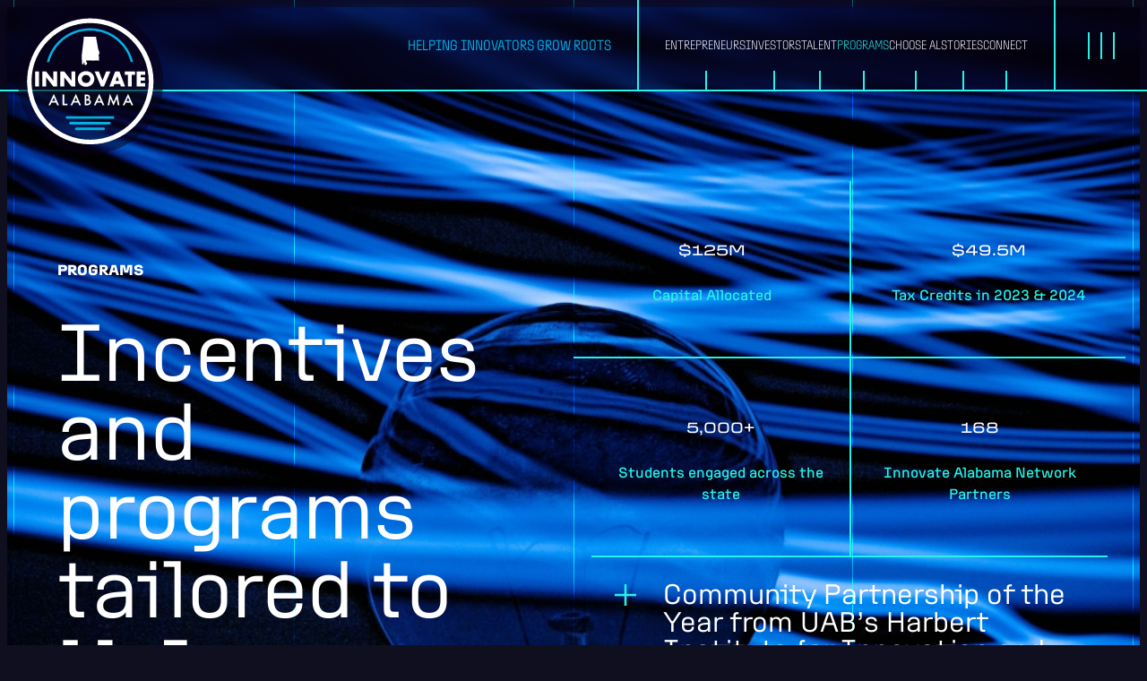

--- FILE ---
content_type: text/html; charset=UTF-8
request_url: https://innovatealabama.org/programs/
body_size: 22578
content:
<!doctype html>
<html dir="ltr" lang="en-US" class="fw fw--programs fw--type-page fw--single" prefix="og: https://ogp.me/ns#">
	<head>
		<meta charset="UTF-8" />
<script type="text/javascript">
/* <![CDATA[ */
var gform;gform||(document.addEventListener("gform_main_scripts_loaded",function(){gform.scriptsLoaded=!0}),document.addEventListener("gform/theme/scripts_loaded",function(){gform.themeScriptsLoaded=!0}),window.addEventListener("DOMContentLoaded",function(){gform.domLoaded=!0}),gform={domLoaded:!1,scriptsLoaded:!1,themeScriptsLoaded:!1,isFormEditor:()=>"function"==typeof InitializeEditor,callIfLoaded:function(o){return!(!gform.domLoaded||!gform.scriptsLoaded||!gform.themeScriptsLoaded&&!gform.isFormEditor()||(gform.isFormEditor()&&console.warn("The use of gform.initializeOnLoaded() is deprecated in the form editor context and will be removed in Gravity Forms 3.1."),o(),0))},initializeOnLoaded:function(o){gform.callIfLoaded(o)||(document.addEventListener("gform_main_scripts_loaded",()=>{gform.scriptsLoaded=!0,gform.callIfLoaded(o)}),document.addEventListener("gform/theme/scripts_loaded",()=>{gform.themeScriptsLoaded=!0,gform.callIfLoaded(o)}),window.addEventListener("DOMContentLoaded",()=>{gform.domLoaded=!0,gform.callIfLoaded(o)}))},hooks:{action:{},filter:{}},addAction:function(o,r,e,t){gform.addHook("action",o,r,e,t)},addFilter:function(o,r,e,t){gform.addHook("filter",o,r,e,t)},doAction:function(o){gform.doHook("action",o,arguments)},applyFilters:function(o){return gform.doHook("filter",o,arguments)},removeAction:function(o,r){gform.removeHook("action",o,r)},removeFilter:function(o,r,e){gform.removeHook("filter",o,r,e)},addHook:function(o,r,e,t,n){null==gform.hooks[o][r]&&(gform.hooks[o][r]=[]);var d=gform.hooks[o][r];null==n&&(n=r+"_"+d.length),gform.hooks[o][r].push({tag:n,callable:e,priority:t=null==t?10:t})},doHook:function(r,o,e){var t;if(e=Array.prototype.slice.call(e,1),null!=gform.hooks[r][o]&&((o=gform.hooks[r][o]).sort(function(o,r){return o.priority-r.priority}),o.forEach(function(o){"function"!=typeof(t=o.callable)&&(t=window[t]),"action"==r?t.apply(null,e):e[0]=t.apply(null,e)})),"filter"==r)return e[0]},removeHook:function(o,r,t,n){var e;null!=gform.hooks[o][r]&&(e=(e=gform.hooks[o][r]).filter(function(o,r,e){return!!(null!=n&&n!=o.tag||null!=t&&t!=o.priority)}),gform.hooks[o][r]=e)}});
/* ]]> */
</script>

		
<script>
	document.documentElement.classList.add( "fw--js" );
</script>
<title>Programs - Innovate Alabama</title>

		<!-- All in One SEO 4.9.3 - aioseo.com -->
	<meta name="description" content="Programs Incentives and programs tailored to Help you grow. Alabama is known for its hospitality. Innovate Alabama welcomes innovators and entrepreneurs with a comprehensive suite of incentives and resources. Explore the programs below to see how you can use our business hospitality to your advantage. $125M Capital Allocated $49.5M Tax Credits in 2023 &amp; 2024" />
	<meta name="robots" content="max-image-preview:large" />
	<link rel="canonical" href="https://innovatealabama.org/programs/" />
	<meta name="generator" content="All in One SEO (AIOSEO) 4.9.3" />
		<meta property="og:locale" content="en_US" />
		<meta property="og:site_name" content="Innovate Alabama - Helping Innovators Grow Roots" />
		<meta property="og:type" content="article" />
		<meta property="og:title" content="Programs - Innovate Alabama" />
		<meta property="og:description" content="Programs Incentives and programs tailored to Help you grow. Alabama is known for its hospitality. Innovate Alabama welcomes innovators and entrepreneurs with a comprehensive suite of incentives and resources. Explore the programs below to see how you can use our business hospitality to your advantage. $125M Capital Allocated $49.5M Tax Credits in 2023 &amp; 2024" />
		<meta property="og:url" content="https://innovatealabama.org/programs/" />
		<meta property="article:published_time" content="2023-09-22T14:50:31+00:00" />
		<meta property="article:modified_time" content="2025-08-22T21:56:22+00:00" />
		<meta name="twitter:card" content="summary_large_image" />
		<meta name="twitter:title" content="Programs - Innovate Alabama" />
		<meta name="twitter:description" content="Programs Incentives and programs tailored to Help you grow. Alabama is known for its hospitality. Innovate Alabama welcomes innovators and entrepreneurs with a comprehensive suite of incentives and resources. Explore the programs below to see how you can use our business hospitality to your advantage. $125M Capital Allocated $49.5M Tax Credits in 2023 &amp; 2024" />
		<script type="application/ld+json" class="aioseo-schema">
			{"@context":"https:\/\/schema.org","@graph":[{"@type":"BreadcrumbList","@id":"https:\/\/innovatealabama.org\/programs\/#breadcrumblist","itemListElement":[{"@type":"ListItem","@id":"https:\/\/innovatealabama.org#listItem","position":1,"name":"Home","item":"https:\/\/innovatealabama.org","nextItem":{"@type":"ListItem","@id":"https:\/\/innovatealabama.org\/programs\/#listItem","name":"Programs"}},{"@type":"ListItem","@id":"https:\/\/innovatealabama.org\/programs\/#listItem","position":2,"name":"Programs","previousItem":{"@type":"ListItem","@id":"https:\/\/innovatealabama.org#listItem","name":"Home"}}]},{"@type":"Organization","@id":"https:\/\/innovatealabama.org\/#organization","name":"Innovate Alabama","description":"Helping Innovators Grow Roots","url":"https:\/\/innovatealabama.org\/"},{"@type":"WebPage","@id":"https:\/\/innovatealabama.org\/programs\/#webpage","url":"https:\/\/innovatealabama.org\/programs\/","name":"Programs - Innovate Alabama","description":"Programs Incentives and programs tailored to Help you grow. Alabama is known for its hospitality. Innovate Alabama welcomes innovators and entrepreneurs with a comprehensive suite of incentives and resources. Explore the programs below to see how you can use our business hospitality to your advantage. $125M Capital Allocated $49.5M Tax Credits in 2023 & 2024","inLanguage":"en-US","isPartOf":{"@id":"https:\/\/innovatealabama.org\/#website"},"breadcrumb":{"@id":"https:\/\/innovatealabama.org\/programs\/#breadcrumblist"},"datePublished":"2023-09-22T14:50:31-05:00","dateModified":"2025-08-22T16:56:22-05:00"},{"@type":"WebSite","@id":"https:\/\/innovatealabama.org\/#website","url":"https:\/\/innovatealabama.org\/","name":"Innovate Alabama","description":"Helping Innovators Grow Roots","inLanguage":"en-US","publisher":{"@id":"https:\/\/innovatealabama.org\/#organization"}}]}
		</script>
		<!-- All in One SEO -->

<style id='wp-img-auto-sizes-contain-inline-css' type='text/css'>
img:is([sizes=auto i],[sizes^="auto," i]){contain-intrinsic-size:3000px 1500px}
/*# sourceURL=wp-img-auto-sizes-contain-inline-css */
</style>
<style id='wp-block-library-inline-css' type='text/css'>
:root{--wp-block-synced-color:#7a00df;--wp-block-synced-color--rgb:122,0,223;--wp-bound-block-color:var(--wp-block-synced-color);--wp-editor-canvas-background:#ddd;--wp-admin-theme-color:#007cba;--wp-admin-theme-color--rgb:0,124,186;--wp-admin-theme-color-darker-10:#006ba1;--wp-admin-theme-color-darker-10--rgb:0,107,160.5;--wp-admin-theme-color-darker-20:#005a87;--wp-admin-theme-color-darker-20--rgb:0,90,135;--wp-admin-border-width-focus:2px}@media (min-resolution:192dpi){:root{--wp-admin-border-width-focus:1.5px}}.wp-element-button{cursor:pointer}:root .has-very-light-gray-background-color{background-color:#eee}:root .has-very-dark-gray-background-color{background-color:#313131}:root .has-very-light-gray-color{color:#eee}:root .has-very-dark-gray-color{color:#313131}:root .has-vivid-green-cyan-to-vivid-cyan-blue-gradient-background{background:linear-gradient(135deg,#00d084,#0693e3)}:root .has-purple-crush-gradient-background{background:linear-gradient(135deg,#34e2e4,#4721fb 50%,#ab1dfe)}:root .has-hazy-dawn-gradient-background{background:linear-gradient(135deg,#faaca8,#dad0ec)}:root .has-subdued-olive-gradient-background{background:linear-gradient(135deg,#fafae1,#67a671)}:root .has-atomic-cream-gradient-background{background:linear-gradient(135deg,#fdd79a,#004a59)}:root .has-nightshade-gradient-background{background:linear-gradient(135deg,#330968,#31cdcf)}:root .has-midnight-gradient-background{background:linear-gradient(135deg,#020381,#2874fc)}:root{--wp--preset--font-size--normal:16px;--wp--preset--font-size--huge:42px}.has-regular-font-size{font-size:1em}.has-larger-font-size{font-size:2.625em}.has-normal-font-size{font-size:var(--wp--preset--font-size--normal)}.has-huge-font-size{font-size:var(--wp--preset--font-size--huge)}.has-text-align-center{text-align:center}.has-text-align-left{text-align:left}.has-text-align-right{text-align:right}.has-fit-text{white-space:nowrap!important}#end-resizable-editor-section{display:none}.aligncenter{clear:both}.items-justified-left{justify-content:flex-start}.items-justified-center{justify-content:center}.items-justified-right{justify-content:flex-end}.items-justified-space-between{justify-content:space-between}.screen-reader-text{border:0;clip-path:inset(50%);height:1px;margin:-1px;overflow:hidden;padding:0;position:absolute;width:1px;word-wrap:normal!important}.screen-reader-text:focus{background-color:#ddd;clip-path:none;color:#444;display:block;font-size:1em;height:auto;left:5px;line-height:normal;padding:15px 23px 14px;text-decoration:none;top:5px;width:auto;z-index:100000}html :where(.has-border-color){border-style:solid}html :where([style*=border-top-color]){border-top-style:solid}html :where([style*=border-right-color]){border-right-style:solid}html :where([style*=border-bottom-color]){border-bottom-style:solid}html :where([style*=border-left-color]){border-left-style:solid}html :where([style*=border-width]){border-style:solid}html :where([style*=border-top-width]){border-top-style:solid}html :where([style*=border-right-width]){border-right-style:solid}html :where([style*=border-bottom-width]){border-bottom-style:solid}html :where([style*=border-left-width]){border-left-style:solid}html :where(img[class*=wp-image-]){height:auto;max-width:100%}:where(figure){margin:0 0 1em}html :where(.is-position-sticky){--wp-admin--admin-bar--position-offset:var(--wp-admin--admin-bar--height,0px)}@media screen and (max-width:600px){html :where(.is-position-sticky){--wp-admin--admin-bar--position-offset:0px}}

/*# sourceURL=wp-block-library-inline-css */
</style><style id='wp-block-cover-inline-css' type='text/css'>
.wp-block-cover,.wp-block-cover-image{align-items:center;background-position:50%;box-sizing:border-box;display:flex;justify-content:center;min-height:430px;overflow:hidden;overflow:clip;padding:1em;position:relative}.wp-block-cover .has-background-dim:not([class*=-background-color]),.wp-block-cover-image .has-background-dim:not([class*=-background-color]),.wp-block-cover-image.has-background-dim:not([class*=-background-color]),.wp-block-cover.has-background-dim:not([class*=-background-color]){background-color:#000}.wp-block-cover .has-background-dim.has-background-gradient,.wp-block-cover-image .has-background-dim.has-background-gradient{background-color:initial}.wp-block-cover-image.has-background-dim:before,.wp-block-cover.has-background-dim:before{background-color:inherit;content:""}.wp-block-cover .wp-block-cover__background,.wp-block-cover .wp-block-cover__gradient-background,.wp-block-cover-image .wp-block-cover__background,.wp-block-cover-image .wp-block-cover__gradient-background,.wp-block-cover-image.has-background-dim:not(.has-background-gradient):before,.wp-block-cover.has-background-dim:not(.has-background-gradient):before{bottom:0;left:0;opacity:.5;position:absolute;right:0;top:0}.wp-block-cover-image.has-background-dim.has-background-dim-10 .wp-block-cover__background,.wp-block-cover-image.has-background-dim.has-background-dim-10 .wp-block-cover__gradient-background,.wp-block-cover-image.has-background-dim.has-background-dim-10:not(.has-background-gradient):before,.wp-block-cover.has-background-dim.has-background-dim-10 .wp-block-cover__background,.wp-block-cover.has-background-dim.has-background-dim-10 .wp-block-cover__gradient-background,.wp-block-cover.has-background-dim.has-background-dim-10:not(.has-background-gradient):before{opacity:.1}.wp-block-cover-image.has-background-dim.has-background-dim-20 .wp-block-cover__background,.wp-block-cover-image.has-background-dim.has-background-dim-20 .wp-block-cover__gradient-background,.wp-block-cover-image.has-background-dim.has-background-dim-20:not(.has-background-gradient):before,.wp-block-cover.has-background-dim.has-background-dim-20 .wp-block-cover__background,.wp-block-cover.has-background-dim.has-background-dim-20 .wp-block-cover__gradient-background,.wp-block-cover.has-background-dim.has-background-dim-20:not(.has-background-gradient):before{opacity:.2}.wp-block-cover-image.has-background-dim.has-background-dim-30 .wp-block-cover__background,.wp-block-cover-image.has-background-dim.has-background-dim-30 .wp-block-cover__gradient-background,.wp-block-cover-image.has-background-dim.has-background-dim-30:not(.has-background-gradient):before,.wp-block-cover.has-background-dim.has-background-dim-30 .wp-block-cover__background,.wp-block-cover.has-background-dim.has-background-dim-30 .wp-block-cover__gradient-background,.wp-block-cover.has-background-dim.has-background-dim-30:not(.has-background-gradient):before{opacity:.3}.wp-block-cover-image.has-background-dim.has-background-dim-40 .wp-block-cover__background,.wp-block-cover-image.has-background-dim.has-background-dim-40 .wp-block-cover__gradient-background,.wp-block-cover-image.has-background-dim.has-background-dim-40:not(.has-background-gradient):before,.wp-block-cover.has-background-dim.has-background-dim-40 .wp-block-cover__background,.wp-block-cover.has-background-dim.has-background-dim-40 .wp-block-cover__gradient-background,.wp-block-cover.has-background-dim.has-background-dim-40:not(.has-background-gradient):before{opacity:.4}.wp-block-cover-image.has-background-dim.has-background-dim-50 .wp-block-cover__background,.wp-block-cover-image.has-background-dim.has-background-dim-50 .wp-block-cover__gradient-background,.wp-block-cover-image.has-background-dim.has-background-dim-50:not(.has-background-gradient):before,.wp-block-cover.has-background-dim.has-background-dim-50 .wp-block-cover__background,.wp-block-cover.has-background-dim.has-background-dim-50 .wp-block-cover__gradient-background,.wp-block-cover.has-background-dim.has-background-dim-50:not(.has-background-gradient):before{opacity:.5}.wp-block-cover-image.has-background-dim.has-background-dim-60 .wp-block-cover__background,.wp-block-cover-image.has-background-dim.has-background-dim-60 .wp-block-cover__gradient-background,.wp-block-cover-image.has-background-dim.has-background-dim-60:not(.has-background-gradient):before,.wp-block-cover.has-background-dim.has-background-dim-60 .wp-block-cover__background,.wp-block-cover.has-background-dim.has-background-dim-60 .wp-block-cover__gradient-background,.wp-block-cover.has-background-dim.has-background-dim-60:not(.has-background-gradient):before{opacity:.6}.wp-block-cover-image.has-background-dim.has-background-dim-70 .wp-block-cover__background,.wp-block-cover-image.has-background-dim.has-background-dim-70 .wp-block-cover__gradient-background,.wp-block-cover-image.has-background-dim.has-background-dim-70:not(.has-background-gradient):before,.wp-block-cover.has-background-dim.has-background-dim-70 .wp-block-cover__background,.wp-block-cover.has-background-dim.has-background-dim-70 .wp-block-cover__gradient-background,.wp-block-cover.has-background-dim.has-background-dim-70:not(.has-background-gradient):before{opacity:.7}.wp-block-cover-image.has-background-dim.has-background-dim-80 .wp-block-cover__background,.wp-block-cover-image.has-background-dim.has-background-dim-80 .wp-block-cover__gradient-background,.wp-block-cover-image.has-background-dim.has-background-dim-80:not(.has-background-gradient):before,.wp-block-cover.has-background-dim.has-background-dim-80 .wp-block-cover__background,.wp-block-cover.has-background-dim.has-background-dim-80 .wp-block-cover__gradient-background,.wp-block-cover.has-background-dim.has-background-dim-80:not(.has-background-gradient):before{opacity:.8}.wp-block-cover-image.has-background-dim.has-background-dim-90 .wp-block-cover__background,.wp-block-cover-image.has-background-dim.has-background-dim-90 .wp-block-cover__gradient-background,.wp-block-cover-image.has-background-dim.has-background-dim-90:not(.has-background-gradient):before,.wp-block-cover.has-background-dim.has-background-dim-90 .wp-block-cover__background,.wp-block-cover.has-background-dim.has-background-dim-90 .wp-block-cover__gradient-background,.wp-block-cover.has-background-dim.has-background-dim-90:not(.has-background-gradient):before{opacity:.9}.wp-block-cover-image.has-background-dim.has-background-dim-100 .wp-block-cover__background,.wp-block-cover-image.has-background-dim.has-background-dim-100 .wp-block-cover__gradient-background,.wp-block-cover-image.has-background-dim.has-background-dim-100:not(.has-background-gradient):before,.wp-block-cover.has-background-dim.has-background-dim-100 .wp-block-cover__background,.wp-block-cover.has-background-dim.has-background-dim-100 .wp-block-cover__gradient-background,.wp-block-cover.has-background-dim.has-background-dim-100:not(.has-background-gradient):before{opacity:1}.wp-block-cover .wp-block-cover__background.has-background-dim.has-background-dim-0,.wp-block-cover .wp-block-cover__gradient-background.has-background-dim.has-background-dim-0,.wp-block-cover-image .wp-block-cover__background.has-background-dim.has-background-dim-0,.wp-block-cover-image .wp-block-cover__gradient-background.has-background-dim.has-background-dim-0{opacity:0}.wp-block-cover .wp-block-cover__background.has-background-dim.has-background-dim-10,.wp-block-cover .wp-block-cover__gradient-background.has-background-dim.has-background-dim-10,.wp-block-cover-image .wp-block-cover__background.has-background-dim.has-background-dim-10,.wp-block-cover-image .wp-block-cover__gradient-background.has-background-dim.has-background-dim-10{opacity:.1}.wp-block-cover .wp-block-cover__background.has-background-dim.has-background-dim-20,.wp-block-cover .wp-block-cover__gradient-background.has-background-dim.has-background-dim-20,.wp-block-cover-image .wp-block-cover__background.has-background-dim.has-background-dim-20,.wp-block-cover-image .wp-block-cover__gradient-background.has-background-dim.has-background-dim-20{opacity:.2}.wp-block-cover .wp-block-cover__background.has-background-dim.has-background-dim-30,.wp-block-cover .wp-block-cover__gradient-background.has-background-dim.has-background-dim-30,.wp-block-cover-image .wp-block-cover__background.has-background-dim.has-background-dim-30,.wp-block-cover-image .wp-block-cover__gradient-background.has-background-dim.has-background-dim-30{opacity:.3}.wp-block-cover .wp-block-cover__background.has-background-dim.has-background-dim-40,.wp-block-cover .wp-block-cover__gradient-background.has-background-dim.has-background-dim-40,.wp-block-cover-image .wp-block-cover__background.has-background-dim.has-background-dim-40,.wp-block-cover-image .wp-block-cover__gradient-background.has-background-dim.has-background-dim-40{opacity:.4}.wp-block-cover .wp-block-cover__background.has-background-dim.has-background-dim-50,.wp-block-cover .wp-block-cover__gradient-background.has-background-dim.has-background-dim-50,.wp-block-cover-image .wp-block-cover__background.has-background-dim.has-background-dim-50,.wp-block-cover-image .wp-block-cover__gradient-background.has-background-dim.has-background-dim-50{opacity:.5}.wp-block-cover .wp-block-cover__background.has-background-dim.has-background-dim-60,.wp-block-cover .wp-block-cover__gradient-background.has-background-dim.has-background-dim-60,.wp-block-cover-image .wp-block-cover__background.has-background-dim.has-background-dim-60,.wp-block-cover-image .wp-block-cover__gradient-background.has-background-dim.has-background-dim-60{opacity:.6}.wp-block-cover .wp-block-cover__background.has-background-dim.has-background-dim-70,.wp-block-cover .wp-block-cover__gradient-background.has-background-dim.has-background-dim-70,.wp-block-cover-image .wp-block-cover__background.has-background-dim.has-background-dim-70,.wp-block-cover-image .wp-block-cover__gradient-background.has-background-dim.has-background-dim-70{opacity:.7}.wp-block-cover .wp-block-cover__background.has-background-dim.has-background-dim-80,.wp-block-cover .wp-block-cover__gradient-background.has-background-dim.has-background-dim-80,.wp-block-cover-image .wp-block-cover__background.has-background-dim.has-background-dim-80,.wp-block-cover-image .wp-block-cover__gradient-background.has-background-dim.has-background-dim-80{opacity:.8}.wp-block-cover .wp-block-cover__background.has-background-dim.has-background-dim-90,.wp-block-cover .wp-block-cover__gradient-background.has-background-dim.has-background-dim-90,.wp-block-cover-image .wp-block-cover__background.has-background-dim.has-background-dim-90,.wp-block-cover-image .wp-block-cover__gradient-background.has-background-dim.has-background-dim-90{opacity:.9}.wp-block-cover .wp-block-cover__background.has-background-dim.has-background-dim-100,.wp-block-cover .wp-block-cover__gradient-background.has-background-dim.has-background-dim-100,.wp-block-cover-image .wp-block-cover__background.has-background-dim.has-background-dim-100,.wp-block-cover-image .wp-block-cover__gradient-background.has-background-dim.has-background-dim-100{opacity:1}.wp-block-cover-image.alignleft,.wp-block-cover-image.alignright,.wp-block-cover.alignleft,.wp-block-cover.alignright{max-width:420px;width:100%}.wp-block-cover-image.aligncenter,.wp-block-cover-image.alignleft,.wp-block-cover-image.alignright,.wp-block-cover.aligncenter,.wp-block-cover.alignleft,.wp-block-cover.alignright{display:flex}.wp-block-cover .wp-block-cover__inner-container,.wp-block-cover-image .wp-block-cover__inner-container{color:inherit;position:relative;width:100%}.wp-block-cover-image.is-position-top-left,.wp-block-cover.is-position-top-left{align-items:flex-start;justify-content:flex-start}.wp-block-cover-image.is-position-top-center,.wp-block-cover.is-position-top-center{align-items:flex-start;justify-content:center}.wp-block-cover-image.is-position-top-right,.wp-block-cover.is-position-top-right{align-items:flex-start;justify-content:flex-end}.wp-block-cover-image.is-position-center-left,.wp-block-cover.is-position-center-left{align-items:center;justify-content:flex-start}.wp-block-cover-image.is-position-center-center,.wp-block-cover.is-position-center-center{align-items:center;justify-content:center}.wp-block-cover-image.is-position-center-right,.wp-block-cover.is-position-center-right{align-items:center;justify-content:flex-end}.wp-block-cover-image.is-position-bottom-left,.wp-block-cover.is-position-bottom-left{align-items:flex-end;justify-content:flex-start}.wp-block-cover-image.is-position-bottom-center,.wp-block-cover.is-position-bottom-center{align-items:flex-end;justify-content:center}.wp-block-cover-image.is-position-bottom-right,.wp-block-cover.is-position-bottom-right{align-items:flex-end;justify-content:flex-end}.wp-block-cover-image.has-custom-content-position.has-custom-content-position .wp-block-cover__inner-container,.wp-block-cover.has-custom-content-position.has-custom-content-position .wp-block-cover__inner-container{margin:0}.wp-block-cover-image.has-custom-content-position.has-custom-content-position.is-position-bottom-left .wp-block-cover__inner-container,.wp-block-cover-image.has-custom-content-position.has-custom-content-position.is-position-bottom-right .wp-block-cover__inner-container,.wp-block-cover-image.has-custom-content-position.has-custom-content-position.is-position-center-left .wp-block-cover__inner-container,.wp-block-cover-image.has-custom-content-position.has-custom-content-position.is-position-center-right .wp-block-cover__inner-container,.wp-block-cover-image.has-custom-content-position.has-custom-content-position.is-position-top-left .wp-block-cover__inner-container,.wp-block-cover-image.has-custom-content-position.has-custom-content-position.is-position-top-right .wp-block-cover__inner-container,.wp-block-cover.has-custom-content-position.has-custom-content-position.is-position-bottom-left .wp-block-cover__inner-container,.wp-block-cover.has-custom-content-position.has-custom-content-position.is-position-bottom-right .wp-block-cover__inner-container,.wp-block-cover.has-custom-content-position.has-custom-content-position.is-position-center-left .wp-block-cover__inner-container,.wp-block-cover.has-custom-content-position.has-custom-content-position.is-position-center-right .wp-block-cover__inner-container,.wp-block-cover.has-custom-content-position.has-custom-content-position.is-position-top-left .wp-block-cover__inner-container,.wp-block-cover.has-custom-content-position.has-custom-content-position.is-position-top-right .wp-block-cover__inner-container{margin:0;width:auto}.wp-block-cover .wp-block-cover__image-background,.wp-block-cover video.wp-block-cover__video-background,.wp-block-cover-image .wp-block-cover__image-background,.wp-block-cover-image video.wp-block-cover__video-background{border:none;bottom:0;box-shadow:none;height:100%;left:0;margin:0;max-height:none;max-width:none;object-fit:cover;outline:none;padding:0;position:absolute;right:0;top:0;width:100%}.wp-block-cover-image.has-parallax,.wp-block-cover.has-parallax,.wp-block-cover__image-background.has-parallax,video.wp-block-cover__video-background.has-parallax{background-attachment:fixed;background-repeat:no-repeat;background-size:cover}@supports (-webkit-touch-callout:inherit){.wp-block-cover-image.has-parallax,.wp-block-cover.has-parallax,.wp-block-cover__image-background.has-parallax,video.wp-block-cover__video-background.has-parallax{background-attachment:scroll}}@media (prefers-reduced-motion:reduce){.wp-block-cover-image.has-parallax,.wp-block-cover.has-parallax,.wp-block-cover__image-background.has-parallax,video.wp-block-cover__video-background.has-parallax{background-attachment:scroll}}.wp-block-cover-image.is-repeated,.wp-block-cover.is-repeated,.wp-block-cover__image-background.is-repeated,video.wp-block-cover__video-background.is-repeated{background-repeat:repeat;background-size:auto}.wp-block-cover-image-text,.wp-block-cover-image-text a,.wp-block-cover-image-text a:active,.wp-block-cover-image-text a:focus,.wp-block-cover-image-text a:hover,.wp-block-cover-text,.wp-block-cover-text a,.wp-block-cover-text a:active,.wp-block-cover-text a:focus,.wp-block-cover-text a:hover,section.wp-block-cover-image h2,section.wp-block-cover-image h2 a,section.wp-block-cover-image h2 a:active,section.wp-block-cover-image h2 a:focus,section.wp-block-cover-image h2 a:hover{color:#fff}.wp-block-cover-image .wp-block-cover.has-left-content{justify-content:flex-start}.wp-block-cover-image .wp-block-cover.has-right-content{justify-content:flex-end}.wp-block-cover-image.has-left-content .wp-block-cover-image-text,.wp-block-cover.has-left-content .wp-block-cover-text,section.wp-block-cover-image.has-left-content>h2{margin-left:0;text-align:left}.wp-block-cover-image.has-right-content .wp-block-cover-image-text,.wp-block-cover.has-right-content .wp-block-cover-text,section.wp-block-cover-image.has-right-content>h2{margin-right:0;text-align:right}.wp-block-cover .wp-block-cover-text,.wp-block-cover-image .wp-block-cover-image-text,section.wp-block-cover-image>h2{font-size:2em;line-height:1.25;margin-bottom:0;max-width:840px;padding:.44em;text-align:center;z-index:1}:where(.wp-block-cover-image:not(.has-text-color)),:where(.wp-block-cover:not(.has-text-color)){color:#fff}:where(.wp-block-cover-image.is-light:not(.has-text-color)),:where(.wp-block-cover.is-light:not(.has-text-color)){color:#000}:root :where(.wp-block-cover h1:not(.has-text-color)),:root :where(.wp-block-cover h2:not(.has-text-color)),:root :where(.wp-block-cover h3:not(.has-text-color)),:root :where(.wp-block-cover h4:not(.has-text-color)),:root :where(.wp-block-cover h5:not(.has-text-color)),:root :where(.wp-block-cover h6:not(.has-text-color)),:root :where(.wp-block-cover p:not(.has-text-color)){color:inherit}body:not(.editor-styles-wrapper) .wp-block-cover:not(.wp-block-cover:has(.wp-block-cover__background+.wp-block-cover__inner-container)) .wp-block-cover__image-background,body:not(.editor-styles-wrapper) .wp-block-cover:not(.wp-block-cover:has(.wp-block-cover__background+.wp-block-cover__inner-container)) .wp-block-cover__video-background{z-index:0}body:not(.editor-styles-wrapper) .wp-block-cover:not(.wp-block-cover:has(.wp-block-cover__background+.wp-block-cover__inner-container)) .wp-block-cover__background,body:not(.editor-styles-wrapper) .wp-block-cover:not(.wp-block-cover:has(.wp-block-cover__background+.wp-block-cover__inner-container)) .wp-block-cover__gradient-background,body:not(.editor-styles-wrapper) .wp-block-cover:not(.wp-block-cover:has(.wp-block-cover__background+.wp-block-cover__inner-container)) .wp-block-cover__inner-container,body:not(.editor-styles-wrapper) .wp-block-cover:not(.wp-block-cover:has(.wp-block-cover__background+.wp-block-cover__inner-container)).has-background-dim:not(.has-background-gradient):before{z-index:1}.has-modal-open body:not(.editor-styles-wrapper) .wp-block-cover:not(.wp-block-cover:has(.wp-block-cover__background+.wp-block-cover__inner-container)) .wp-block-cover__inner-container{z-index:auto}
/*# sourceURL=https://innovatealabama.org/wp-includes/blocks/cover/style.min.css */
</style>
<style id='wp-block-heading-inline-css' type='text/css'>
h1:where(.wp-block-heading).has-background,h2:where(.wp-block-heading).has-background,h3:where(.wp-block-heading).has-background,h4:where(.wp-block-heading).has-background,h5:where(.wp-block-heading).has-background,h6:where(.wp-block-heading).has-background{padding:1.25em 2.375em}h1.has-text-align-left[style*=writing-mode]:where([style*=vertical-lr]),h1.has-text-align-right[style*=writing-mode]:where([style*=vertical-rl]),h2.has-text-align-left[style*=writing-mode]:where([style*=vertical-lr]),h2.has-text-align-right[style*=writing-mode]:where([style*=vertical-rl]),h3.has-text-align-left[style*=writing-mode]:where([style*=vertical-lr]),h3.has-text-align-right[style*=writing-mode]:where([style*=vertical-rl]),h4.has-text-align-left[style*=writing-mode]:where([style*=vertical-lr]),h4.has-text-align-right[style*=writing-mode]:where([style*=vertical-rl]),h5.has-text-align-left[style*=writing-mode]:where([style*=vertical-lr]),h5.has-text-align-right[style*=writing-mode]:where([style*=vertical-rl]),h6.has-text-align-left[style*=writing-mode]:where([style*=vertical-lr]),h6.has-text-align-right[style*=writing-mode]:where([style*=vertical-rl]){rotate:180deg}
/*# sourceURL=https://innovatealabama.org/wp-includes/blocks/heading/style.min.css */
</style>
<link rel='stylesheet' id='wp-block-image-css' href='https://innovatealabama.org/wp-includes/blocks/image/style.min.css?ver=1ae91a3ae96bdadcc25bec87b9ec1965' type='text/css' media='all' />
<style id='wp-block-list-inline-css' type='text/css'>
ol,ul{box-sizing:border-box}:root :where(.wp-block-list.has-background){padding:1.25em 2.375em}
/*# sourceURL=https://innovatealabama.org/wp-includes/blocks/list/style.min.css */
</style>
<style id='wp-block-columns-inline-css' type='text/css'>
.wp-block-columns{box-sizing:border-box;display:flex;flex-wrap:wrap!important}@media (min-width:782px){.wp-block-columns{flex-wrap:nowrap!important}}.wp-block-columns{align-items:normal!important}.wp-block-columns.are-vertically-aligned-top{align-items:flex-start}.wp-block-columns.are-vertically-aligned-center{align-items:center}.wp-block-columns.are-vertically-aligned-bottom{align-items:flex-end}@media (max-width:781px){.wp-block-columns:not(.is-not-stacked-on-mobile)>.wp-block-column{flex-basis:100%!important}}@media (min-width:782px){.wp-block-columns:not(.is-not-stacked-on-mobile)>.wp-block-column{flex-basis:0;flex-grow:1}.wp-block-columns:not(.is-not-stacked-on-mobile)>.wp-block-column[style*=flex-basis]{flex-grow:0}}.wp-block-columns.is-not-stacked-on-mobile{flex-wrap:nowrap!important}.wp-block-columns.is-not-stacked-on-mobile>.wp-block-column{flex-basis:0;flex-grow:1}.wp-block-columns.is-not-stacked-on-mobile>.wp-block-column[style*=flex-basis]{flex-grow:0}:where(.wp-block-columns){margin-bottom:1.75em}:where(.wp-block-columns.has-background){padding:1.25em 2.375em}.wp-block-column{flex-grow:1;min-width:0;overflow-wrap:break-word;word-break:break-word}.wp-block-column.is-vertically-aligned-top{align-self:flex-start}.wp-block-column.is-vertically-aligned-center{align-self:center}.wp-block-column.is-vertically-aligned-bottom{align-self:flex-end}.wp-block-column.is-vertically-aligned-stretch{align-self:stretch}.wp-block-column.is-vertically-aligned-bottom,.wp-block-column.is-vertically-aligned-center,.wp-block-column.is-vertically-aligned-top{width:100%}
/*# sourceURL=https://innovatealabama.org/wp-includes/blocks/columns/style.min.css */
</style>
<style id='wp-block-group-inline-css' type='text/css'>
.wp-block-group{box-sizing:border-box}:where(.wp-block-group.wp-block-group-is-layout-constrained){position:relative}
/*# sourceURL=https://innovatealabama.org/wp-includes/blocks/group/style.min.css */
</style>
<style id='wp-block-paragraph-inline-css' type='text/css'>
.is-small-text{font-size:.875em}.is-regular-text{font-size:1em}.is-large-text{font-size:2.25em}.is-larger-text{font-size:3em}.has-drop-cap:not(:focus):first-letter{float:left;font-size:8.4em;font-style:normal;font-weight:100;line-height:.68;margin:.05em .1em 0 0;text-transform:uppercase}body.rtl .has-drop-cap:not(:focus):first-letter{float:none;margin-left:.1em}p.has-drop-cap.has-background{overflow:hidden}:root :where(p.has-background){padding:1.25em 2.375em}:where(p.has-text-color:not(.has-link-color)) a{color:inherit}p.has-text-align-left[style*="writing-mode:vertical-lr"],p.has-text-align-right[style*="writing-mode:vertical-rl"]{rotate:180deg}
/*# sourceURL=https://innovatealabama.org/wp-includes/blocks/paragraph/style.min.css */
</style>
<style id='wp-block-separator-inline-css' type='text/css'>
@charset "UTF-8";.wp-block-separator{border:none;border-top:2px solid}:root :where(.wp-block-separator.is-style-dots){height:auto;line-height:1;text-align:center}:root :where(.wp-block-separator.is-style-dots):before{color:currentColor;content:"···";font-family:serif;font-size:1.5em;letter-spacing:2em;padding-left:2em}.wp-block-separator.is-style-dots{background:none!important;border:none!important}
/*# sourceURL=https://innovatealabama.org/wp-includes/blocks/separator/style.min.css */
</style>
<link rel='stylesheet' id='wp-block-social-links-css' href='https://innovatealabama.org/wp-includes/blocks/social-links/style.min.css?ver=1ae91a3ae96bdadcc25bec87b9ec1965' type='text/css' media='all' />
<style id='wp-block-spacer-inline-css' type='text/css'>
.wp-block-spacer{clear:both}
/*# sourceURL=https://innovatealabama.org/wp-includes/blocks/spacer/style.min.css */
</style>
<link rel='stylesheet' id='frmwrk-responsive-wrapper-style-css' href='https://innovatealabama.org/wp-content/plugins/frmwrk-blocks/responsive-wrapper/min/responsive-wrapper.css?ver=1702301502' type='text/css' media='all' />
<link rel='stylesheet' id='frmwrk-program-list-style-css' href='https://innovatealabama.org/wp-content/plugins/innovatealabama.com-blocks/program-list/min/program-list.css?ver=1718128965' type='text/css' media='all' />
<link rel='stylesheet' id='frmwrk-related-posts-style-css' href='https://innovatealabama.org/wp-content/plugins/innovatealabama.com-blocks/related-posts/min/related-posts.css?ver=1718128967' type='text/css' media='all' />
<style id='global-styles-inline-css' type='text/css'>
:root{--wp--preset--aspect-ratio--square: 1;--wp--preset--aspect-ratio--4-3: 4/3;--wp--preset--aspect-ratio--3-4: 3/4;--wp--preset--aspect-ratio--3-2: 3/2;--wp--preset--aspect-ratio--2-3: 2/3;--wp--preset--aspect-ratio--16-9: 16/9;--wp--preset--aspect-ratio--9-16: 9/16;--wp--preset--color--black: #000000;--wp--preset--color--cyan-bluish-gray: #abb8c3;--wp--preset--color--white: #ffffff;--wp--preset--color--pale-pink: #f78da7;--wp--preset--color--vivid-red: #cf2e2e;--wp--preset--color--luminous-vivid-orange: #ff6900;--wp--preset--color--luminous-vivid-amber: #fcb900;--wp--preset--color--light-green-cyan: #7bdcb5;--wp--preset--color--vivid-green-cyan: #00d084;--wp--preset--color--pale-cyan-blue: #8ed1fc;--wp--preset--color--vivid-cyan-blue: #0693e3;--wp--preset--color--vivid-purple: #9b51e0;--wp--preset--color--background: #100F1F;--wp--preset--color--foreground: #FFFFFF;--wp--preset--color--primary: #0043E8;--wp--preset--color--secondary: #0093CA;--wp--preset--color--tertiary: #4100CA;--wp--preset--color--quaternary: #28F2E6;--wp--preset--color--quinary: #0391BE;--wp--preset--gradient--vivid-cyan-blue-to-vivid-purple: linear-gradient(135deg,rgb(6,147,227) 0%,rgb(155,81,224) 100%);--wp--preset--gradient--light-green-cyan-to-vivid-green-cyan: linear-gradient(135deg,rgb(122,220,180) 0%,rgb(0,208,130) 100%);--wp--preset--gradient--luminous-vivid-amber-to-luminous-vivid-orange: linear-gradient(135deg,rgb(252,185,0) 0%,rgb(255,105,0) 100%);--wp--preset--gradient--luminous-vivid-orange-to-vivid-red: linear-gradient(135deg,rgb(255,105,0) 0%,rgb(207,46,46) 100%);--wp--preset--gradient--very-light-gray-to-cyan-bluish-gray: linear-gradient(135deg,rgb(238,238,238) 0%,rgb(169,184,195) 100%);--wp--preset--gradient--cool-to-warm-spectrum: linear-gradient(135deg,rgb(74,234,220) 0%,rgb(151,120,209) 20%,rgb(207,42,186) 40%,rgb(238,44,130) 60%,rgb(251,105,98) 80%,rgb(254,248,76) 100%);--wp--preset--gradient--blush-light-purple: linear-gradient(135deg,rgb(255,206,236) 0%,rgb(152,150,240) 100%);--wp--preset--gradient--blush-bordeaux: linear-gradient(135deg,rgb(254,205,165) 0%,rgb(254,45,45) 50%,rgb(107,0,62) 100%);--wp--preset--gradient--luminous-dusk: linear-gradient(135deg,rgb(255,203,112) 0%,rgb(199,81,192) 50%,rgb(65,88,208) 100%);--wp--preset--gradient--pale-ocean: linear-gradient(135deg,rgb(255,245,203) 0%,rgb(182,227,212) 50%,rgb(51,167,181) 100%);--wp--preset--gradient--electric-grass: linear-gradient(135deg,rgb(202,248,128) 0%,rgb(113,206,126) 100%);--wp--preset--gradient--midnight: linear-gradient(135deg,rgb(2,3,129) 0%,rgb(40,116,252) 100%);--wp--preset--gradient--primary-to-secondary: linear-gradient(285.96deg, var(--wp--preset--color--primary) -2.68%, var(--wp--preset--color--secondary) 94.18%);--wp--preset--gradient--primary-to-tertiary: linear-gradient(285.96deg, var(--wp--preset--color--primary) -2.68%, var(--wp--preset--color--tertiary) 94.18%);--wp--preset--gradient--secondary-to-tertiary: linear-gradient(285.96deg, var(--wp--preset--color--secondary) -2.68%, var(--wp--preset--color--tertiary) 94.18%);--wp--preset--font-size--small: 14px;--wp--preset--font-size--medium: 16px;--wp--preset--font-size--large: clamp(32px, 2rem + ((1vw - 3.2px) * 0.635), 40px);--wp--preset--font-size--x-large: clamp(25.014px, 1.563rem + ((1vw - 3.2px) * 1.348), 42px);--wp--preset--font-size--tiny: 11px;--wp--preset--font-size--extra-small: 12px;--wp--preset--font-size--medium-large: clamp(18px, 1.125rem + ((1vw - 3.2px) * 0.476), 24px);--wp--preset--font-size--extra-large: clamp(38px, 2.375rem + ((1vw - 3.2px) * 0.635), 46px);--wp--preset--font-size--huge: clamp(46px, 2.875rem + ((1vw - 3.2px) * 0.635), 54px);--wp--preset--font-size--gigantic: clamp(60px, 3.75rem + ((1vw - 3.2px) * 3.016), 98px);--wp--preset--font-family--copy: Stardust Local, sans-serif;--wp--preset--font-family--stardust-ultra-condensed: Stardust Ultra Condensed, sans-serif;--wp--preset--font-family--stardust-condensed: Stardust Condensed, sans-serif;--wp--preset--font-family--stardust-semi-exxpanded: Stardust Semi Expanded, sans-serif;--wp--preset--font-family--stardust-expanded: Stardust Expanded, sans-serif;--wp--preset--font-family--inter: Inter Local, sans-serif;--wp--preset--spacing--20: 20px;--wp--preset--spacing--30: clamp(30px, 2.3vw, 40px);--wp--preset--spacing--40: clamp(30px, 2.8vw, 50px);--wp--preset--spacing--50: clamp(40px, 3.4vw, 60px);--wp--preset--spacing--60: clamp(40px, 10vw, 80px);--wp--preset--spacing--70: clamp(60px, 5.7vw, 100px);--wp--preset--spacing--80: clamp(80px, 14vw, 120px);--wp--preset--spacing--10: 10px;--wp--preset--shadow--natural: 6px 6px 9px rgba(0, 0, 0, 0.2);--wp--preset--shadow--deep: 12px 12px 50px rgba(0, 0, 0, 0.4);--wp--preset--shadow--sharp: 6px 6px 0px rgba(0, 0, 0, 0.2);--wp--preset--shadow--outlined: 6px 6px 0px -3px rgb(255, 255, 255), 6px 6px rgb(0, 0, 0);--wp--preset--shadow--crisp: 6px 6px 0px rgb(0, 0, 0);--wp--custom--spacing--section-gap: clamp( 60px, 5.78vw, 128px );--wp--custom--spacing--block-gap: 28px;--wp--custom--typography--root--font-family: var(--wp--preset--font-family--copy);--wp--custom--typography--root--font-size: var(--wp--preset--font-size--medium);--wp--custom--typography--root--font-style: normal;--wp--custom--typography--root--font-weight: 200;--wp--custom--typography--root--line-height: 1.5;--wp--custom--typography--root--letter-spacing: normal;--wp--custom--typography--root--text-transform: none;--wp--custom--typography--heading--font-family: var(--wp--preset--font-family--copy);--wp--custom--typography--heading--font-size: var(--wp--preset--font-size--large);--wp--custom--typography--heading--font-style: normal;--wp--custom--typography--heading--font-weight: 300;--wp--custom--typography--heading--letter-spacing: normal;--wp--custom--typography--heading--line-height: 1;--wp--custom--typography--heading--text-transform: none;--wp--custom--typography--heading--1--font-size: var(--wp--preset--font-size--gigantic);--wp--custom--typography--heading--2--font-size: var(--wp--preset--font-size--huge);--wp--custom--typography--heading--3--font-size: var(--wp--preset--font-size--extra-large);--wp--custom--typography--heading--4--font-size: var(--wp--preset--font-size--large);--wp--custom--typography--heading--5--font-family: var(--wp--preset--font-family--copy);--wp--custom--typography--heading--5--font-size: calc( var(--wp--preset--font-size--medium) + .5em );--wp--custom--typography--heading--5--text-transform: uppercase;--wp--custom--typography--heading--6--font-family: var(--wp--preset--font-family--copy);--wp--custom--typography--heading--6--font-size: calc( var(--wp--preset--font-size--medium) + .25em );--wp--custom--typography--heading--6--text-transform: uppercase;}:root { --wp--style--global--content-size: 725px;--wp--style--global--wide-size: 1580px; }:where(body) { margin: 0; }.wp-site-blocks { padding-top: var(--wp--style--root--padding-top); padding-bottom: var(--wp--style--root--padding-bottom); }.has-global-padding { padding-right: var(--wp--style--root--padding-right); padding-left: var(--wp--style--root--padding-left); }.has-global-padding > .alignfull { margin-right: calc(var(--wp--style--root--padding-right) * -1); margin-left: calc(var(--wp--style--root--padding-left) * -1); }.has-global-padding :where(:not(.alignfull.is-layout-flow) > .has-global-padding:not(.wp-block-block, .alignfull)) { padding-right: 0; padding-left: 0; }.has-global-padding :where(:not(.alignfull.is-layout-flow) > .has-global-padding:not(.wp-block-block, .alignfull)) > .alignfull { margin-left: 0; margin-right: 0; }.wp-site-blocks > .alignleft { float: left; margin-right: 2em; }.wp-site-blocks > .alignright { float: right; margin-left: 2em; }.wp-site-blocks > .aligncenter { justify-content: center; margin-left: auto; margin-right: auto; }:where(.wp-site-blocks) > * { margin-block-start: var(--wp--custom--spacing--block-gap); margin-block-end: 0; }:where(.wp-site-blocks) > :first-child { margin-block-start: 0; }:where(.wp-site-blocks) > :last-child { margin-block-end: 0; }:root { --wp--style--block-gap: var(--wp--custom--spacing--block-gap); }:root :where(.is-layout-flow) > :first-child{margin-block-start: 0;}:root :where(.is-layout-flow) > :last-child{margin-block-end: 0;}:root :where(.is-layout-flow) > *{margin-block-start: var(--wp--custom--spacing--block-gap);margin-block-end: 0;}:root :where(.is-layout-constrained) > :first-child{margin-block-start: 0;}:root :where(.is-layout-constrained) > :last-child{margin-block-end: 0;}:root :where(.is-layout-constrained) > *{margin-block-start: var(--wp--custom--spacing--block-gap);margin-block-end: 0;}:root :where(.is-layout-flex){gap: var(--wp--custom--spacing--block-gap);}:root :where(.is-layout-grid){gap: var(--wp--custom--spacing--block-gap);}.is-layout-flow > .alignleft{float: left;margin-inline-start: 0;margin-inline-end: 2em;}.is-layout-flow > .alignright{float: right;margin-inline-start: 2em;margin-inline-end: 0;}.is-layout-flow > .aligncenter{margin-left: auto !important;margin-right: auto !important;}.is-layout-constrained > .alignleft{float: left;margin-inline-start: 0;margin-inline-end: 2em;}.is-layout-constrained > .alignright{float: right;margin-inline-start: 2em;margin-inline-end: 0;}.is-layout-constrained > .aligncenter{margin-left: auto !important;margin-right: auto !important;}.is-layout-constrained > :where(:not(.alignleft):not(.alignright):not(.alignfull)){max-width: var(--wp--style--global--content-size);margin-left: auto !important;margin-right: auto !important;}.is-layout-constrained > .alignwide{max-width: var(--wp--style--global--wide-size);}body .is-layout-flex{display: flex;}.is-layout-flex{flex-wrap: wrap;align-items: center;}.is-layout-flex > :is(*, div){margin: 0;}body .is-layout-grid{display: grid;}.is-layout-grid > :is(*, div){margin: 0;}body{background-color: var(--wp--preset--color--background);color: var(--wp--preset--color--foreground);font-family: var(--wp--custom--typography--root--font-family);font-size: var(--wp--custom--typography--root--font-size);font-style: var(--wp--custom--typography--root--font-style);font-weight: var(--wp--custom--typography--root--font-weight);letter-spacing: var(--wp--custom--typography--root--letter-spacing);line-height: var(--wp--custom--typography--root--line-height);--wp--style--root--padding-top: 0;--wp--style--root--padding-right: calc( var(--wp--preset--spacing--20) + env(safe-area-inset-right) );--wp--style--root--padding-bottom: 0;--wp--style--root--padding-left: calc( var(--wp--preset--spacing--20) + env(safe-area-inset-left) );text-transform: var(--wp--custom--typography--root--text-transform);}a:where(:not(.wp-element-button)){color: var(--wp--preset--color--primary);text-decoration: underline;}:root :where(a:where(:not(.wp-element-button)):hover){color: var(--wp--preset--color--secondary);}:root :where(a:where(:not(.wp-element-button)):focus){color: var(--wp--preset--color--secondary);text-decoration: underline;}:root :where(a:where(:not(.wp-element-button)):active){color: var(--wp--preset--color--secondary);}h1, h2, h3, h4, h5, h6{color: var(--wp--preset--color--foreground);font-family: var(--wp--custom--typography--heading--font-family);font-size: var(--wp--custom--typography--heading--font-size);font-style: var(--wp--custom--typography--heading--font-style);font-weight: var(--wp--custom--typography--heading--font-weight);letter-spacing: var(--wp--custom--typography--heading--letter-spacing);line-height: var(--wp--custom--typography--heading--line-height);text-transform: var(--wp--custom--typography--heading--text-transform);}h1{font-family: var(--wp--custom--typography--heading--1--font-family, var(--wp--custom--typography--heading--font-family));font-size: var(--wp--custom--typography--heading--1--font-size, var(--wp--custom--typography--heading--font-size));font-style: var(--wp--custom--typography--heading--1--font-style, var(--wp--custom--typography--heading--font-style));font-weight: var(--wp--custom--typography--heading--1--font-weight, var(--wp--custom--typography--heading--font-weight));letter-spacing: var(--wp--custom--typography--heading--1--letter-spacing, var(--wp--custom--typography--heading--letter-spacing));line-height: var(--wp--custom--typography--heading--1--line-height, var(--wp--custom--typography--heading--line-height));text-transform: var(--wp--custom--typography--heading--1--text-transform, var(--wp--custom--typography--heading--text-transform));}h2{font-family: var(--wp--custom--typography--heading--2--font-family, var(--wp--custom--typography--heading--font-family));font-size: var(--wp--custom--typography--heading--2--font-size, var(--wp--custom--typography--heading--font-size));font-style: var(--wp--custom--typography--heading--2--font-style, var(--wp--custom--typography--heading--font-style));font-weight: var(--wp--custom--typography--heading--2--font-weight, var(--wp--custom--typography--heading--font-weight));letter-spacing: var(--wp--custom--typography--heading--2--letter-spacing, var(--wp--custom--typography--heading--letter-spacing));line-height: var(--wp--custom--typography--heading--2--line-height, var(--wp--custom--typography--heading--line-height));text-transform: var(--wp--custom--typography--heading--2--text-transform, var(--wp--custom--typography--heading--text-transform));}h3{font-family: var(--wp--custom--typography--heading--3--font-family, var(--wp--custom--typography--heading--font-family));font-size: var(--wp--custom--typography--heading--3--font-size, var(--wp--custom--typography--heading--font-size));font-style: var(--wp--custom--typography--heading--3--font-style, var(--wp--custom--typography--heading--font-style));font-weight: var(--wp--custom--typography--heading--3--font-weight, var(--wp--custom--typography--heading--font-weight));letter-spacing: var(--wp--custom--typography--heading--3--letter-spacing, var(--wp--custom--typography--heading--letter-spacing));line-height: var(--wp--custom--typography--heading--3--line-height, var(--wp--custom--typography--heading--line-height));text-transform: var(--wp--custom--typography--heading--3--text-transform, var(--wp--custom--typography--heading--text-transform));}h4{font-family: var(--wp--custom--typography--heading--4--font-family, var(--wp--custom--typography--heading--font-family));font-size: var(--wp--custom--typography--heading--4--font-size, var(--wp--custom--typography--heading--font-size));font-style: var(--wp--custom--typography--heading--4--font-style, var(--wp--custom--typography--heading--font-style));font-weight: var(--wp--custom--typography--heading--4--font-weight, var(--wp--custom--typography--heading--font-weight));letter-spacing: var(--wp--custom--typography--heading--4--letter-spacing, var(--wp--custom--typography--heading--letter-spacing));line-height: var(--wp--custom--typography--heading--4--line-height, var(--wp--custom--typography--heading--line-height));text-transform: var(--wp--custom--typography--heading--4--text-transform, var(--wp--custom--typography--heading--text-transform));}h5{font-family: var(--wp--custom--typography--heading--5--font-family, var(--wp--custom--typography--heading--font-family));font-size: var(--wp--custom--typography--heading--5--font-size, var(--wp--custom--typography--heading--font-size));font-style: var(--wp--custom--typography--heading--5--font-style, var(--wp--custom--typography--heading--font-style));font-weight: var(--wp--custom--typography--heading--5--font-weight, var(--wp--custom--typography--heading--font-weight));letter-spacing: var(--wp--custom--typography--heading--5--letter-spacing, var(--wp--custom--typography--heading--letter-spacing));line-height: var(--wp--custom--typography--heading--5--line-height, var(--wp--custom--typography--heading--line-height));text-transform: var(--wp--custom--typography--heading--5--text-transform, var(--wp--custom--typography--heading--text-transform));}h6{font-family: var(--wp--custom--typography--heading--6--font-family, var(--wp--custom--typography--heading--font-family));font-size: var(--wp--custom--typography--heading--6--font-size, var(--wp--custom--typography--heading--font-size));font-style: var(--wp--custom--typography--heading--6--font-style, var(--wp--custom--typography--heading--font-style));font-weight: var(--wp--custom--typography--heading--6--font-weight, var(--wp--custom--typography--heading--font-weight));letter-spacing: var(--wp--custom--typography--heading--6--letter-spacing, var(--wp--custom--typography--heading--letter-spacing));line-height: var(--wp--custom--typography--heading--6--line-height, var(--wp--custom--typography--heading--line-height));text-transform: var(--wp--custom--typography--heading--6--text-transform, var(--wp--custom--typography--heading--text-transform));}:root :where(.wp-element-button, .wp-block-button__link){background-color: var(--wp--preset--color--primary);border-radius: 0;border-color: var(--wp--preset--color--primary);border-width: 2px;color: #fff;font-family: var(--wp--preset--font-family--stardust-condensed);font-size: clamp(14px, 0.875rem + ((1vw - 3.2px) * 0.238), 17px);font-style: inherit;font-weight: 500;letter-spacing: inherit;line-height: inherit;padding-top: calc(0.667em + 2px);padding-right: calc(1.333em + 2px);padding-bottom: calc(0.667em + 2px);padding-left: calc(1.333em + 2px);text-decoration: none;text-transform: uppercase;}:root :where(.wp-element-button:hover, .wp-block-button__link:hover){background-color: var(--wp--preset--color--quaternary);border-radius: 0;border-color: var(--wp--preset--color--secondary);border-width: 2px;color: inherit;}:root :where(.wp-element-button:focus, .wp-block-button__link:focus){border-radius: 0;border-color: var(--wp--preset--color--secondary);border-width: 2px;color: inherit;text-decoration: underline;}:root :where(.wp-element-button:active, .wp-block-button__link:active){background-color: var(--wp--preset--color--secondary);border-radius: 0;border-color: var(--wp--preset--color--secondary);border-width: 2px;}.has-black-color{color: var(--wp--preset--color--black) !important;}.has-cyan-bluish-gray-color{color: var(--wp--preset--color--cyan-bluish-gray) !important;}.has-white-color{color: var(--wp--preset--color--white) !important;}.has-pale-pink-color{color: var(--wp--preset--color--pale-pink) !important;}.has-vivid-red-color{color: var(--wp--preset--color--vivid-red) !important;}.has-luminous-vivid-orange-color{color: var(--wp--preset--color--luminous-vivid-orange) !important;}.has-luminous-vivid-amber-color{color: var(--wp--preset--color--luminous-vivid-amber) !important;}.has-light-green-cyan-color{color: var(--wp--preset--color--light-green-cyan) !important;}.has-vivid-green-cyan-color{color: var(--wp--preset--color--vivid-green-cyan) !important;}.has-pale-cyan-blue-color{color: var(--wp--preset--color--pale-cyan-blue) !important;}.has-vivid-cyan-blue-color{color: var(--wp--preset--color--vivid-cyan-blue) !important;}.has-vivid-purple-color{color: var(--wp--preset--color--vivid-purple) !important;}.has-background-color{color: var(--wp--preset--color--background) !important;}.has-foreground-color{color: var(--wp--preset--color--foreground) !important;}.has-primary-color{color: var(--wp--preset--color--primary) !important;}.has-secondary-color{color: var(--wp--preset--color--secondary) !important;}.has-tertiary-color{color: var(--wp--preset--color--tertiary) !important;}.has-quaternary-color{color: var(--wp--preset--color--quaternary) !important;}.has-quinary-color{color: var(--wp--preset--color--quinary) !important;}.has-black-background-color{background-color: var(--wp--preset--color--black) !important;}.has-cyan-bluish-gray-background-color{background-color: var(--wp--preset--color--cyan-bluish-gray) !important;}.has-white-background-color{background-color: var(--wp--preset--color--white) !important;}.has-pale-pink-background-color{background-color: var(--wp--preset--color--pale-pink) !important;}.has-vivid-red-background-color{background-color: var(--wp--preset--color--vivid-red) !important;}.has-luminous-vivid-orange-background-color{background-color: var(--wp--preset--color--luminous-vivid-orange) !important;}.has-luminous-vivid-amber-background-color{background-color: var(--wp--preset--color--luminous-vivid-amber) !important;}.has-light-green-cyan-background-color{background-color: var(--wp--preset--color--light-green-cyan) !important;}.has-vivid-green-cyan-background-color{background-color: var(--wp--preset--color--vivid-green-cyan) !important;}.has-pale-cyan-blue-background-color{background-color: var(--wp--preset--color--pale-cyan-blue) !important;}.has-vivid-cyan-blue-background-color{background-color: var(--wp--preset--color--vivid-cyan-blue) !important;}.has-vivid-purple-background-color{background-color: var(--wp--preset--color--vivid-purple) !important;}.has-background-background-color{background-color: var(--wp--preset--color--background) !important;}.has-foreground-background-color{background-color: var(--wp--preset--color--foreground) !important;}.has-primary-background-color{background-color: var(--wp--preset--color--primary) !important;}.has-secondary-background-color{background-color: var(--wp--preset--color--secondary) !important;}.has-tertiary-background-color{background-color: var(--wp--preset--color--tertiary) !important;}.has-quaternary-background-color{background-color: var(--wp--preset--color--quaternary) !important;}.has-quinary-background-color{background-color: var(--wp--preset--color--quinary) !important;}.has-black-border-color{border-color: var(--wp--preset--color--black) !important;}.has-cyan-bluish-gray-border-color{border-color: var(--wp--preset--color--cyan-bluish-gray) !important;}.has-white-border-color{border-color: var(--wp--preset--color--white) !important;}.has-pale-pink-border-color{border-color: var(--wp--preset--color--pale-pink) !important;}.has-vivid-red-border-color{border-color: var(--wp--preset--color--vivid-red) !important;}.has-luminous-vivid-orange-border-color{border-color: var(--wp--preset--color--luminous-vivid-orange) !important;}.has-luminous-vivid-amber-border-color{border-color: var(--wp--preset--color--luminous-vivid-amber) !important;}.has-light-green-cyan-border-color{border-color: var(--wp--preset--color--light-green-cyan) !important;}.has-vivid-green-cyan-border-color{border-color: var(--wp--preset--color--vivid-green-cyan) !important;}.has-pale-cyan-blue-border-color{border-color: var(--wp--preset--color--pale-cyan-blue) !important;}.has-vivid-cyan-blue-border-color{border-color: var(--wp--preset--color--vivid-cyan-blue) !important;}.has-vivid-purple-border-color{border-color: var(--wp--preset--color--vivid-purple) !important;}.has-background-border-color{border-color: var(--wp--preset--color--background) !important;}.has-foreground-border-color{border-color: var(--wp--preset--color--foreground) !important;}.has-primary-border-color{border-color: var(--wp--preset--color--primary) !important;}.has-secondary-border-color{border-color: var(--wp--preset--color--secondary) !important;}.has-tertiary-border-color{border-color: var(--wp--preset--color--tertiary) !important;}.has-quaternary-border-color{border-color: var(--wp--preset--color--quaternary) !important;}.has-quinary-border-color{border-color: var(--wp--preset--color--quinary) !important;}.has-vivid-cyan-blue-to-vivid-purple-gradient-background{background: var(--wp--preset--gradient--vivid-cyan-blue-to-vivid-purple) !important;}.has-light-green-cyan-to-vivid-green-cyan-gradient-background{background: var(--wp--preset--gradient--light-green-cyan-to-vivid-green-cyan) !important;}.has-luminous-vivid-amber-to-luminous-vivid-orange-gradient-background{background: var(--wp--preset--gradient--luminous-vivid-amber-to-luminous-vivid-orange) !important;}.has-luminous-vivid-orange-to-vivid-red-gradient-background{background: var(--wp--preset--gradient--luminous-vivid-orange-to-vivid-red) !important;}.has-very-light-gray-to-cyan-bluish-gray-gradient-background{background: var(--wp--preset--gradient--very-light-gray-to-cyan-bluish-gray) !important;}.has-cool-to-warm-spectrum-gradient-background{background: var(--wp--preset--gradient--cool-to-warm-spectrum) !important;}.has-blush-light-purple-gradient-background{background: var(--wp--preset--gradient--blush-light-purple) !important;}.has-blush-bordeaux-gradient-background{background: var(--wp--preset--gradient--blush-bordeaux) !important;}.has-luminous-dusk-gradient-background{background: var(--wp--preset--gradient--luminous-dusk) !important;}.has-pale-ocean-gradient-background{background: var(--wp--preset--gradient--pale-ocean) !important;}.has-electric-grass-gradient-background{background: var(--wp--preset--gradient--electric-grass) !important;}.has-midnight-gradient-background{background: var(--wp--preset--gradient--midnight) !important;}.has-primary-to-secondary-gradient-background{background: var(--wp--preset--gradient--primary-to-secondary) !important;}.has-primary-to-tertiary-gradient-background{background: var(--wp--preset--gradient--primary-to-tertiary) !important;}.has-secondary-to-tertiary-gradient-background{background: var(--wp--preset--gradient--secondary-to-tertiary) !important;}.has-small-font-size{font-size: var(--wp--preset--font-size--small) !important;}.has-medium-font-size{font-size: var(--wp--preset--font-size--medium) !important;}.has-large-font-size{font-size: var(--wp--preset--font-size--large) !important;}.has-x-large-font-size{font-size: var(--wp--preset--font-size--x-large) !important;}.has-tiny-font-size{font-size: var(--wp--preset--font-size--tiny) !important;}.has-extra-small-font-size{font-size: var(--wp--preset--font-size--extra-small) !important;}.has-medium-large-font-size{font-size: var(--wp--preset--font-size--medium-large) !important;}.has-extra-large-font-size{font-size: var(--wp--preset--font-size--extra-large) !important;}.has-huge-font-size{font-size: var(--wp--preset--font-size--huge) !important;}.has-gigantic-font-size{font-size: var(--wp--preset--font-size--gigantic) !important;}.has-copy-font-family{font-family: var(--wp--preset--font-family--copy) !important;}.has-stardust-ultra-condensed-font-family{font-family: var(--wp--preset--font-family--stardust-ultra-condensed) !important;}.has-stardust-condensed-font-family{font-family: var(--wp--preset--font-family--stardust-condensed) !important;}.has-stardust-semi-exxpanded-font-family{font-family: var(--wp--preset--font-family--stardust-semi-exxpanded) !important;}.has-stardust-expanded-font-family{font-family: var(--wp--preset--font-family--stardust-expanded) !important;}.has-inter-font-family{font-family: var(--wp--preset--font-family--inter) !important;}
:root :where(.wp-block-heading a:where(:not(.wp-element-button))){color: inherit;text-decoration: none;}
:root :where(.wp-block-heading a:where(:not(.wp-element-button)):hover){color: var(--wp--preset--color--secondary);}
:root :where(.wp-block-heading a:where(:not(.wp-element-button)):focus){color: var(--wp--preset--color--secondary);text-decoration: underline;}
:root :where(.wp-block-heading a:where(:not(.wp-element-button)):active){color: var(--wp--preset--color--secondary);}
/*# sourceURL=global-styles-inline-css */
</style>
<style id='core-block-supports-inline-css' type='text/css'>
.wp-container-core-group-is-layout-c4d06299 > :where(:not(.alignleft):not(.alignright):not(.alignfull)){margin-left:0 !important;}.wp-container-core-columns-is-layout-28f84493{flex-wrap:nowrap;}
/*# sourceURL=core-block-supports-inline-css */
</style>

<link rel='stylesheet' id='contact-form-7-css' href='https://innovatealabama.org/wp-content/plugins/contact-form-7/includes/css/styles.css?ver=6.1.1' type='text/css' media='all' />
<link rel='stylesheet' id='frmwrk-child-style-css' href='https://innovatealabama.org/wp-content/themes/innovatealabama.com/style.css?ver=1769463214' type='text/css' media='all' />
			<!-- Google tag (gtag.js) -->
			<script async src="https://www.googletagmanager.com/gtag/js?id=G-WW6FVLY7XJ"></script>
			<script>
				window.dataLayer = window.dataLayer || [];
				function gtag() {
					dataLayer.push(arguments);
				}
				gtag('js', new Date());
				gtag('config', 'G-WW6FVLY7XJ');
			</script>
			<meta name="google-site-verification" content="x5cnr78MFU7GWOcvrv2ifZ52GNtahNZSwUijSTJ7COk" />
			<meta name="apple-mobile-web-app-capable" content="yes">
			<meta name="apple-mobile-web-app-status-bar-style" content="black-translucent">
		<style class='wp-fonts-local' type='text/css'>
@font-face{font-family:"Stardust Local";font-style:normal;font-weight:200 700;font-display:fallback;src:url('https://innovatealabama.org/wp-content/themes/innovatealabama.com/fonts/stardust.woff2') format('woff2');font-stretch:normal;}
@font-face{font-family:"Stardust Local";font-style:italic;font-weight:200 700;font-display:fallback;src:url('https://innovatealabama.org/wp-content/themes/innovatealabama.com/fonts/stardust.woff2') format('woff2');font-stretch:normal;}
@font-face{font-family:"Stardust Ultra Condensed";font-style:normal;font-weight:200 700;font-display:fallback;src:url('https://innovatealabama.org/wp-content/themes/innovatealabama.com/fonts/stardust.woff2') format('woff2');font-stretch:ultra-condensed;}
@font-face{font-family:"Stardust Ultra Condensed";font-style:italic;font-weight:200 700;font-display:fallback;src:url('https://innovatealabama.org/wp-content/themes/innovatealabama.com/fonts/stardust.woff2') format('woff2');font-stretch:ultra-condensed;}
@font-face{font-family:"Stardust Condensed";font-style:normal;font-weight:200 700;font-display:fallback;src:url('https://innovatealabama.org/wp-content/themes/innovatealabama.com/fonts/stardust.woff2') format('woff2');font-stretch:condensed;}
@font-face{font-family:"Stardust Condensed";font-style:italic;font-weight:200 700;font-display:fallback;src:url('https://innovatealabama.org/wp-content/themes/innovatealabama.com/fonts/stardust.woff2') format('woff2');font-stretch:condensed;}
@font-face{font-family:"Stardust Semi Expanded";font-style:normal;font-weight:200 700;font-display:fallback;src:url('https://innovatealabama.org/wp-content/themes/innovatealabama.com/fonts/stardust.woff2') format('woff2');font-stretch:semi-expanded;}
@font-face{font-family:"Stardust Semi Expanded";font-style:italic;font-weight:300 700;font-display:fallback;src:url('https://innovatealabama.org/wp-content/themes/innovatealabama.com/fonts/stardust.woff2') format('woff2');font-stretch:semi-expanded;}
@font-face{font-family:"Stardust Expanded";font-style:normal;font-weight:200 700;font-display:fallback;src:url('https://innovatealabama.org/wp-content/themes/innovatealabama.com/fonts/stardust.woff2') format('woff2');font-stretch:expanded;}
@font-face{font-family:"Stardust Expanded";font-style:italic;font-weight:200 700;font-display:fallback;src:url('https://innovatealabama.org/wp-content/themes/innovatealabama.com/fonts/stardust.woff2') format('woff2');font-stretch:expanded;}
@font-face{font-family:"Inter Local";font-style:normal;font-weight:400;font-display:fallback;src:url('https://innovatealabama.org/wp-content/themes/innovatealabama.com/fonts/inter.woff2') format('woff2');font-stretch:normal;}
@font-face{font-family:"Inter Local";font-style:normal;font-weight:500;font-display:fallback;src:url('https://innovatealabama.org/wp-content/themes/innovatealabama.com/fonts/inter.woff2') format('woff2');font-stretch:normal;}
@font-face{font-family:"Inter Local";font-style:italic;font-weight:500;font-display:fallback;src:url('https://innovatealabama.org/wp-content/themes/innovatealabama.com/fonts/inter.woff2') format('woff2');font-stretch:normal;}
</style>
<link rel="icon" href="https://innovatealabama.org/wp-content/uploads/2023/12/favicon.png" sizes="32x32" />
<link rel="icon" href="https://innovatealabama.org/wp-content/uploads/2023/12/favicon.png" sizes="192x192" />
<link rel="apple-touch-icon" href="https://innovatealabama.org/wp-content/uploads/2023/12/favicon.png" />
<meta name="msapplication-TileImage" content="https://innovatealabama.org/wp-content/uploads/2023/12/favicon.png" />
<meta name="viewport" content="width=device-width, initial-scale=1, viewport-fit=cover">
	<link rel='stylesheet' id='gform_basic-css' href='https://innovatealabama.org/wp-content/plugins/gravityforms/assets/css/dist/basic.min.css?ver=2.9.26' type='text/css' media='all' />
<link rel='stylesheet' id='gform_theme_components-css' href='https://innovatealabama.org/wp-content/plugins/gravityforms/assets/css/dist/theme-components.min.css?ver=2.9.26' type='text/css' media='all' />
<link rel='stylesheet' id='gform_theme-css' href='https://innovatealabama.org/wp-content/plugins/gravityforms/assets/css/dist/theme.min.css?ver=2.9.26' type='text/css' media='all' />
</head>
	<body class="fw-body wp-singular page-template-default page page-id-18 wp-embed-responsive wp-theme-frmwrk wp-child-theme-innovatealabamacom">
		<a href="#content" class="button">Skip to Content</a>
<input id="nav-toggle" type="checkbox" class="fw-ui-toggle" role="button" aria-label="Show Menu">
<header class="fw-header">
	<div class="fw-header__logo-container">
		<div class="fw-header__logo">
			<a href="/">
				Innovate Alabama			</a>
		</div>
	</div>
	<div class="fw-header__inner">
		<div class="fw-header__tagline">
			<span class="fw-header__tagline-copy">Helping Innovators Grow Roots</span>
		</div>
		<nav class="fw-header__nav">
			<label for="nav-toggle" class="fw-header__menu-button" aria-hidden="true">
				<span class="fw-menu">
					<span class="fw-menu__title" id="navigation-label">Show Additional Navigation Options</span>
					<span class="fw-menu__burger">
						<span class="fw-menu__top"></span>
						<span class="fw-menu__middle"></span>
						<span class="fw-menu__bottom"></span>
					</span>
				</span>
			</label>
			<div class="fw-header__nav-lists">
				<div class="fw-header__primary-nav">
					<div class="fw-header__primary-nav-collapse">
						<ul class="fw-header__nav-list fw-nav fw-nav--primary wp-block"><li id="menu-item-10" class="fw-nav__item fw-nav__item--menu fw-nav__item--without-children menu-item menu-item-type-post_type menu-item-object-page menu-item-10"><a href="https://innovatealabama.org/entrepreneurs/" class="fw-nav__link fw-nav__link--menu">Entrepreneurs</a></li>
<li id="menu-item-13" class="fw-nav__item fw-nav__item--menu fw-nav__item--without-children menu-item menu-item-type-post_type menu-item-object-page menu-item-13"><a href="https://innovatealabama.org/investors/" class="fw-nav__link fw-nav__link--menu">Investors</a></li>
<li id="menu-item-16" class="fw-nav__item fw-nav__item--menu fw-nav__item--without-children menu-item menu-item-type-post_type menu-item-object-page menu-item-16"><a href="https://innovatealabama.org/talent/" class="fw-nav__link fw-nav__link--menu">Talent</a></li>
<li id="menu-item-19" class="fw-nav__item fw-nav__item--menu fw-nav__item--without-children menu-item menu-item-type-post_type menu-item-object-page current-menu-item page_item page-item-18 current_page_item menu-item-19"><a href="https://innovatealabama.org/programs/" aria-current="page" class="fw-nav__link fw-nav__link--menu">Programs</a></li>
<li id="menu-item-2392" class="fw-nav__item fw-nav__item--menu fw-nav__item--without-children menu-item menu-item-type-post_type menu-item-object-page menu-item-2392"><a href="https://innovatealabama.org/choose-al/" class="fw-nav__link fw-nav__link--menu">Choose AL</a></li>
<li id="menu-item-28" class="fw-nav__item fw-nav__item--menu fw-nav__item--without-children menu-item menu-item-type-post_type menu-item-object-page menu-item-28"><a href="https://innovatealabama.org/stories/" class="fw-nav__link fw-nav__link--menu">Stories</a></li>
<li id="menu-item-25" class="fw-nav__item fw-nav__item--menu fw-nav__item--without-children menu-item menu-item-type-post_type menu-item-object-page menu-item-25"><a href="https://innovatealabama.org/connect/" class="fw-nav__link fw-nav__link--menu">Connect</a></li>
</ul>					</div>
				</div>
				<div class="fw-header__secondary-nav">
					<div class="fw-header__secondary-nav-collapse">
					<ul class="fw-header__nav-list fw-nav  fw-nav--secondary wp-block"><li id="menu-item-30" class="fw-nav__item fw-nav__item--menu fw-nav__item--without-children menu-item menu-item-type-post_type menu-item-object-page menu-item-30"><a href="https://innovatealabama.org/about/" class="fw-nav__link fw-nav__link--menu">About</a></li>
<li id="menu-item-33" class="fw-nav__item fw-nav__item--menu fw-nav__item--without-children menu-item menu-item-type-post_type menu-item-object-page menu-item-33"><a href="https://innovatealabama.org/press/" class="fw-nav__link fw-nav__link--menu">Press</a></li>
<li id="menu-item-39" class="fw-nav__item fw-nav__item--menu fw-nav__item--without-children menu-item menu-item-type-post_type menu-item-object-page menu-item-39"><a href="https://innovatealabama.org/contact/" class="fw-nav__link fw-nav__link--menu">Contact</a></li>
</ul>					</div>
				</div>
			</div>
		</nav>
	</div>
</header>
<div class="fw-grid-lines is-layout-constrained">
	<div class="fw-grid-lines__lines alignwide">
		<div class="fw-grid-lines__line"></div>
		<div class="fw-grid-lines__line"></div>
		<div class="fw-grid-lines__line"></div>
		<div class="fw-grid-lines__line"></div>
		<div class="fw-grid-lines__line"></div>
	</div>
</div>

		<main id="content" class="fw-body__inner-container fw-main is-layout-constrained">

<div class="wp-block-cover alignfull is-style-fw-fade-out-bottom has-foreground-color has-text-color" style="min-height:65vh;aspect-ratio:unset;"><img fetchpriority="high" decoding="async" width="2560" height="1707" class="wp-block-cover__image-background wp-image-800" alt="" src="https://innovatealabama.org/wp-content/uploads/2023/11/Programs-Hero-scaled.jpg" data-object-fit="cover" srcset="https://innovatealabama.org/wp-content/uploads/2023/11/Programs-Hero-scaled.jpg 2560w, https://innovatealabama.org/wp-content/uploads/2023/11/Programs-Hero-300x200.jpg 300w, https://innovatealabama.org/wp-content/uploads/2023/11/Programs-Hero-1024x683.jpg 1024w, https://innovatealabama.org/wp-content/uploads/2023/11/Programs-Hero-768x512.jpg 768w, https://innovatealabama.org/wp-content/uploads/2023/11/Programs-Hero-1536x1024.jpg 1536w, https://innovatealabama.org/wp-content/uploads/2023/11/Programs-Hero-2048x1365.jpg 2048w" sizes="(max-width: 2560px) 100vw, 2560px" /><span aria-hidden="true" class="wp-block-cover__background has-background-dim-0 has-background-dim has-background-gradient has-primary-to-secondary-gradient-background"></span><div class="wp-block-cover__inner-container has-global-padding is-layout-constrained wp-block-cover-is-layout-constrained">
<div class="wp-block-columns alignwide is-layout-flex wp-container-core-columns-is-layout-28f84493 wp-block-columns-is-layout-flex">
<div class="wp-block-column has-global-padding is-layout-constrained wp-block-column-is-layout-constrained">
<div class="wp-block-frmwrk-responsive-wrapper fw-responsive-wrapper is-layout-flow wp-block-frmwrk-responsive-wrapper-is-layout-flow">
<div class="wp-block-frmwrk-responsive-container fw-responsive-wrapper__container fw-responsive-wrapper__container--desktop fw-responsive-wrapper__container--tablet">
<div style="height:250px" aria-hidden="true" class="wp-block-spacer"></div>
</div>



<div class="wp-block-frmwrk-responsive-container fw-responsive-wrapper__container fw-responsive-wrapper__container--mobile">
<div style="height:100px" aria-hidden="true" class="wp-block-spacer"></div>
</div>
</div>



<div class="wp-block-group has-global-padding is-content-justification-left is-layout-constrained wp-container-core-group-is-layout-c4d06299 wp-block-group-is-layout-constrained">
<div class="wp-block-group is-layout-flow wp-block-group-is-layout-flow">
<p class="has-text-align-left" style="text-transform:uppercase"><strong>Programs</strong></p>
</div>



<div style="height:var(--wp--preset--spacing--20)" aria-hidden="true" class="wp-block-spacer"></div>



<h1 class="wp-block-heading is-style-fw-hero-heading">Incentives and programs tailored to <strong>Help you grow.</strong></h1>



<p>Alabama is known for its hospitality. Innovate Alabama welcomes innovators and entrepreneurs with a comprehensive suite of incentives and resources. Explore the programs below to see how you can use our business hospitality to your advantage.</p>
</div>



<div class="wp-block-frmwrk-responsive-wrapper fw-responsive-wrapper is-layout-flow wp-block-frmwrk-responsive-wrapper-is-layout-flow">
<div class="wp-block-frmwrk-responsive-container fw-responsive-wrapper__container fw-responsive-wrapper__container--desktop fw-responsive-wrapper__container--tablet">
<div style="height:60px" aria-hidden="true" class="wp-block-spacer"></div>
</div>
</div>
</div>



<div class="wp-block-column is-layout-flow wp-block-column-is-layout-flow" style="flex-basis:50%">
<div class="wp-block-frmwrk-responsive-wrapper fw-responsive-wrapper is-layout-flow wp-block-frmwrk-responsive-wrapper-is-layout-flow">
<div class="wp-block-frmwrk-responsive-container fw-responsive-wrapper__container fw-responsive-wrapper__container--desktop fw-responsive-wrapper__container--tablet">
<div style="height:150px" aria-hidden="true" class="wp-block-spacer"></div>
</div>
</div>



<div class="wp-block-group is-style-fw-stat-group has-global-padding is-layout-constrained wp-block-group-is-layout-constrained">
<div class="wp-block-columns alignfull is-layout-flex wp-container-core-columns-is-layout-28f84493 wp-block-columns-is-layout-flex">
<div class="wp-block-column is-layout-flow wp-block-column-is-layout-flow">
<p class="has-text-align-center is-style-fw-h2 has-stardust-semi-exxpanded-font-family" style="font-style:normal;font-weight:400">$125M</p>



<div style="height:10px" aria-hidden="true" class="wp-block-spacer"></div>



<p class="has-text-align-center has-quaternary-color has-text-color" style="font-style:normal;font-weight:400">Capital Allocated</p>
</div>



<div class="wp-block-column is-layout-flow wp-block-column-is-layout-flow">
<p class="has-text-align-center is-style-fw-h2 has-stardust-semi-exxpanded-font-family" style="font-style:normal;font-weight:400">$49.5M</p>



<div style="height:10px" aria-hidden="true" class="wp-block-spacer"></div>



<p class="has-text-align-center has-quaternary-color has-text-color" style="font-style:normal;font-weight:400">Tax Credits in 2023 &amp; 2024</p>
</div>
</div>



<div class="wp-block-columns alignfull is-layout-flex wp-container-core-columns-is-layout-28f84493 wp-block-columns-is-layout-flex">
<div class="wp-block-column is-layout-flow wp-block-column-is-layout-flow">
<p class="has-text-align-center is-style-fw-h2 has-stardust-semi-exxpanded-font-family" style="font-style:normal;font-weight:400">5,000+</p>



<div style="height:10px" aria-hidden="true" class="wp-block-spacer"></div>



<p class="has-text-align-center has-quaternary-color has-text-color" style="font-style:normal;font-weight:400">Students engaged across the state</p>
</div>



<div class="wp-block-column is-layout-flow wp-block-column-is-layout-flow">
<p class="has-text-align-center is-style-fw-h2 has-stardust-semi-exxpanded-font-family" style="font-style:normal;font-weight:400">168</p>



<div style="height:10px" aria-hidden="true" class="wp-block-spacer"></div>



<p class="has-text-align-center has-quaternary-color has-text-color" style="font-style:normal;font-weight:400">Innovate Alabama Network Partners</p>
</div>
</div>



<ul class="wp-block-list is-style-fw-award-list">
<li>Community Partnership of the Year from UAB’s Harbert Institute for Innovation and Entrepreneurship</li>
</ul>
</div>
</div>
</div>



<div style="height:var(--wp--preset--spacing--50)" aria-hidden="true" class="wp-block-spacer"></div>
</div></div>



<div style="height:60px" aria-hidden="true" class="wp-block-spacer"></div>


	<div class="wp-block-frmwrk-programs-list has-global-padding alignwide fw-programs-list fw-programs-list--with-arrows fw-programs-list--without-pips is-layout-flow wp-block-frmwrk-program-list-is-layout-flow" data-frmwrk-style="default" data-frmwrk-buffer="2">
		<div class="fw-programs-list__items is-layout-constrained wp-block-programs-list-is-layout-constrained">
							<a href="https://innovatealabama.org/programs/emerging-innovation-scholars/" class="fw-link-wrapper">
					<div class="wp-block-cover is-style-fw-notch-top-right has-custom-content-position is-position-top-left">
						<span aria-hidden="true" class="wp-block-cover__background has-tertiary-background-color has-background-dim-100 has-background-dim"></span>
						<div class="wp-block-cover__inner-container is-layout-flow wp-block-cover-is-layout-flow">
							<p>Talent Development</p>
							<h3 class="has-text-align-left has-large-font-size">Emerging Innovation Scholars (BIG Ideas)</h3>
							<p>Emerging Innovation Scholars (BIG Ideas), launched by The University of Alabama Honors College in collaboration with Innovate Alabama, consists of a student innovation contest focused on progressing young entrepreneurs and developing ideas.</p>
						</div>
					</div>
				</a>
								<a href="https://innovatealabama.org/programs/fuelal/" class="fw-link-wrapper">
					<div class="wp-block-cover is-style-fw-notch-top-right has-custom-content-position is-position-top-left">
						<span aria-hidden="true" class="wp-block-cover__background has-tertiary-background-color has-background-dim-100 has-background-dim"></span>
						<div class="wp-block-cover__inner-container is-layout-flow wp-block-cover-is-layout-flow">
							<p>Talent Development</p>
							<h3 class="has-text-align-left has-large-font-size">FuelAL</h3>
							<p>FuelAL, a program in partnership between the Economic Development Partnership of Alabama and Innovate Alabama, connects undergraduate and graduate students to a region and its employers through activities that showcase Alabama’s unique assets, from sporting events and downtown concerts to beachside festivals and hikes in Alabama’s beautiful parks. </p>
						</div>
					</div>
				</a>
								<a href="https://innovatealabama.org/programs/hbcu-innovation-experience/" class="fw-link-wrapper">
					<div class="wp-block-cover is-style-fw-notch-top-right has-custom-content-position is-position-top-left">
						<span aria-hidden="true" class="wp-block-cover__background has-tertiary-background-color has-background-dim-100 has-background-dim"></span>
						<div class="wp-block-cover__inner-container is-layout-flow wp-block-cover-is-layout-flow">
							<p>Talent Development</p>
							<h3 class="has-text-align-left has-large-font-size">HBCU Innovation Experience</h3>
							<p>The HBCU Innovation Experience, a collaboration between The Alabama Collective and Innovate Alabama, offers a multi-phased approach to expose students to Alabama’s countless opportunities, educate students and faculty with training courses, empower students with statewide events and engage entrepreneurs with app design and business pitch competitions.</p>
						</div>
					</div>
				</a>
								<a href="https://innovatealabama.org/programs/innovate-alabama-network/" class="fw-link-wrapper">
					<div class="wp-block-cover is-style-fw-notch-top-right has-custom-content-position is-position-top-left">
						<span aria-hidden="true" class="wp-block-cover__background has-primary-background-color has-background-dim-100 has-background-dim"></span>
						<div class="wp-block-cover__inner-container is-layout-flow wp-block-cover-is-layout-flow">
							<p>Access to Resources</p>
							<h3 class="has-text-align-left has-large-font-size">Innovate Alabama Network</h3>
							<p>The Innovate Alabama Network serves as a comprehensive resource that connects communities, nonprofits and higher education institutions across the state who are fostering innovation in their own backyard. Through this designation program, Innovate Alabama provides resources and funding to those who are shaping the state’s ecosystem.</p>
						</div>
					</div>
				</a>
								<a href="https://innovatealabama.org/programs/innovate-alabama-talent-initiatives-pilot-program/" class="fw-link-wrapper">
					<div class="wp-block-cover is-style-fw-notch-top-right has-custom-content-position is-position-top-left">
						<span aria-hidden="true" class="wp-block-cover__background has-tertiary-background-color has-background-dim-100 has-background-dim"></span>
						<div class="wp-block-cover__inner-container is-layout-flow wp-block-cover-is-layout-flow">
							<p>Talent Development</p>
							<h3 class="has-text-align-left has-large-font-size">Innovate Alabama Talent Pilot Program</h3>
							<p>The Innovate Alabama Talent Pilot Program supports Alabama-based companies developing bold, scalable solutions to strengthen the state’s workforce. By funding innovative approaches to work-based learning, paid internships and talent development in STEM and entrepreneurship, the program helps build a future-ready talent pipeline aligned with Alabama’s economic priorities.</p>
						</div>
					</div>
				</a>
								<a href="https://innovatealabama.org/programs/innovate-alabama-venture-studio/" class="fw-link-wrapper">
					<div class="wp-block-cover is-style-fw-notch-top-right has-custom-content-position is-position-top-left">
						<span aria-hidden="true" class="wp-block-cover__background has-primary-background-color has-background-dim-100 has-background-dim"></span>
						<div class="wp-block-cover__inner-container is-layout-flow wp-block-cover-is-layout-flow">
							<p>Talent Development</p>
							<h3 class="has-text-align-left has-large-font-size">Innovate Alabama Venture Studio</h3>
							<p>Studio Mission &amp; Model The Innovate Alabama Venture Studio works alongside corporate partners to&nbsp;identify&nbsp;high-potential ideas and accelerate them into venture-backable companies. With hands-on operational support, mentorship, and funding, we help new ventures move from concept to market faster and with less risk.&nbsp; Our partnership with&nbsp;Harmony Venture Labs&nbsp;(HVL) brings a proven studio model to Alabama. HVL, [&hellip;]</p>
						</div>
					</div>
				</a>
								<a href="https://innovatealabama.org/programs/quanthub-alabama-data-scholars/" class="fw-link-wrapper">
					<div class="wp-block-cover is-style-fw-notch-top-right has-custom-content-position is-position-top-left">
						<span aria-hidden="true" class="wp-block-cover__background has-tertiary-background-color has-background-dim-100 has-background-dim"></span>
						<div class="wp-block-cover__inner-container is-layout-flow wp-block-cover-is-layout-flow">
							<p>Talent Development</p>
							<h3 class="has-text-align-left has-large-font-size">QuantHub Alabama Data Scholars</h3>
							<p>The QuantHub Alabama Data Scholars Internship Program places high school juniors and seniors from around the state into paid learning experiences to grow their competitive data literacy skills and to engage them with careers in data science. </p>
						</div>
					</div>
				</a>
								<a href="https://innovatealabama.org/programs/ssbci/" class="fw-link-wrapper">
					<div class="wp-block-cover is-style-fw-notch-top-right has-custom-content-position is-position-top-left">
						<span aria-hidden="true" class="wp-block-cover__background has-primary-background-color has-background-dim-100 has-background-dim"></span>
						<div class="wp-block-cover__inner-container is-layout-flow wp-block-cover-is-layout-flow">
							<p>Access to Resources</p>
							<h3 class="has-text-align-left has-large-font-size">State Small Business Credit Initiative (SSBCI)</h3>
							<p>Alabama&#8217;s State Small Business Credit Initiative is a program designed to support small businesses and entrepreneurs. LendAL aims to stimulate private sector lending by partnering with private lenders to extend credit to small businesses, fostering growth, innovation and job creation across the state. InvestAL offers high-match investments, connecting investors with early-stage startups and venture capital organizations.</p>
						</div>
					</div>
				</a>
								<a href="https://innovatealabama.org/programs/supplemental-grant-program/" class="fw-link-wrapper">
					<div class="wp-block-cover is-style-fw-notch-top-right has-custom-content-position is-position-top-left">
						<span aria-hidden="true" class="wp-block-cover__background has-primary-background-color has-background-dim-100 has-background-dim"></span>
						<div class="wp-block-cover__inner-container is-layout-flow wp-block-cover-is-layout-flow">
							<p>Access to Resources</p>
							<h3 class="has-text-align-left has-large-font-size">Supplemental Grant Program</h3>
							<p>The Innovate Alabama Supplemental Grant Program provides additional funding for small businesses whose proven business models and technologies are helping accelerate innovation in the state.</p>
						</div>
					</div>
				</a>
								<a href="https://innovatealabama.org/programs/tax-credit/" class="fw-link-wrapper">
					<div class="wp-block-cover is-style-fw-notch-top-right has-custom-content-position is-position-top-left">
						<span aria-hidden="true" class="wp-block-cover__background has-primary-background-color has-background-dim-100 has-background-dim"></span>
						<div class="wp-block-cover__inner-container is-layout-flow wp-block-cover-is-layout-flow">
							<p>Access to Resources</p>
							<h3 class="has-text-align-left has-large-font-size">Tax Credit Program</h3>
							<p>To create a flourishing ecosystem in Alabama where tech accelerators and businesses thrive, Innovate Alabama offers tax incentives to help entrepreneurial support organizations do what they do best: provide the tools, resources and opportunities that help founders level up their companies. </p>
						</div>
					</div>
				</a>
						</div>
	</div>
	


<div style="height:80px" aria-hidden="true" class="wp-block-spacer"></div>



<hr class="wp-block-separator alignwide has-text-color has-quaternary-color has-alpha-channel-opacity has-quaternary-background-color has-background"/>



<div class="wp-block-group alignfull is-style-default has-global-padding is-layout-constrained wp-block-group-is-layout-constrained">
<div class="wp-block-group alignwide is-style-default is-layout-flow wp-block-group-is-layout-flow">
<div style="height:28px" aria-hidden="true" class="wp-block-spacer"></div>



<h2 class="wp-block-heading alignfull is-style-fw-rotate-tag-heading">Innovation Stories</h2>



<div style="height:28px" aria-hidden="true" class="wp-block-spacer"></div>


<div class="fw-related-posts align wp-block-frmwrk-related-posts is-layout-flow wp-block-frmwrk-related-posts-is-layout-flow" aria-label="Related Posts">
		<div class="fw-related-posts__post-container is-style-fw-notch-top-right">
		<figure class="fw-related-posts__post ">
			<div class="fw-related-posts__image">
				<a href="https://innovatealabama.org/stories/2025/05/alabama-is-providing-big-support-for-big-ideas-fast-co/">
					<img decoding="async" width="662" height="462" src="https://innovatealabama.org/wp-content/uploads/2025/05/Screenshot-2025-05-28-101312.png" class="attachment-large size-large wp-post-image" alt="" srcset="https://innovatealabama.org/wp-content/uploads/2025/05/Screenshot-2025-05-28-101312.png 662w, https://innovatealabama.org/wp-content/uploads/2025/05/Screenshot-2025-05-28-101312-300x209.png 300w" sizes="(max-width: 662px) 100vw, 662px" />				</a>
			</div>
			<div class="fw-related-posts__content">
								<h3 class="fw-related-posts__title has-medium-large-font-size"><a href="https://innovatealabama.org/stories/2025/05/alabama-is-providing-big-support-for-big-ideas-fast-co/">Alabama is Providing Big Support for Big Ideas (Fast Company)</a></h3>
							</div>
		</figure>
	</div>

		<div class="fw-related-posts__post-container is-style-fw-notch-top-right">
		<figure class="fw-related-posts__post ">
			<div class="fw-related-posts__image">
				<a href="https://innovatealabama.org/stories/2025/04/alabama-startups-thrive-with-support-from-innovate-alabama-innovation-depot/">
					<img decoding="async" width="1024" height="683" src="https://innovatealabama.org/wp-content/uploads/2025/04/Shipshape-Urban-Farms-Image-1-1-1024x683.jpg" class="attachment-large size-large wp-post-image" alt="" srcset="https://innovatealabama.org/wp-content/uploads/2025/04/Shipshape-Urban-Farms-Image-1-1-1024x683.jpg 1024w, https://innovatealabama.org/wp-content/uploads/2025/04/Shipshape-Urban-Farms-Image-1-1-300x200.jpg 300w, https://innovatealabama.org/wp-content/uploads/2025/04/Shipshape-Urban-Farms-Image-1-1-768x512.jpg 768w, https://innovatealabama.org/wp-content/uploads/2025/04/Shipshape-Urban-Farms-Image-1-1-1536x1025.jpg 1536w" sizes="(max-width: 1024px) 100vw, 1024px" />				</a>
			</div>
			<div class="fw-related-posts__content">
								<h3 class="fw-related-posts__title has-medium-large-font-size"><a href="https://innovatealabama.org/stories/2025/04/alabama-startups-thrive-with-support-from-innovate-alabama-innovation-depot/">Alabama startups thrive with support from Innovate Alabama, Innovation Depot (Alabama Political Reporter)</a></h3>
							</div>
		</figure>
	</div>

		<div class="fw-related-posts__post-container is-style-fw-notch-top-right">
		<figure class="fw-related-posts__post ">
			<div class="fw-related-posts__image">
				<a href="https://innovatealabama.org/stories/2025/04/confessed-hr-nerd-gia-wiggins-looks-to-change-the-field-with-fairhope-alabama-based-auditocity/">
					<img loading="lazy" decoding="async" width="1024" height="576" src="https://innovatealabama.org/wp-content/uploads/2025/04/GcHeCsNWsAAST6W-1024x576.jpg" class="attachment-large size-large wp-post-image" alt="" srcset="https://innovatealabama.org/wp-content/uploads/2025/04/GcHeCsNWsAAST6W-1024x576.jpg 1024w, https://innovatealabama.org/wp-content/uploads/2025/04/GcHeCsNWsAAST6W-300x169.jpg 300w, https://innovatealabama.org/wp-content/uploads/2025/04/GcHeCsNWsAAST6W-768x432.jpg 768w, https://innovatealabama.org/wp-content/uploads/2025/04/GcHeCsNWsAAST6W-1536x864.jpg 1536w, https://innovatealabama.org/wp-content/uploads/2025/04/GcHeCsNWsAAST6W.jpg 1600w" sizes="auto, (max-width: 1024px) 100vw, 1024px" />				</a>
			</div>
			<div class="fw-related-posts__content">
								<h3 class="fw-related-posts__title has-medium-large-font-size"><a href="https://innovatealabama.org/stories/2025/04/confessed-hr-nerd-gia-wiggins-looks-to-change-the-field-with-fairhope-alabama-based-auditocity/">Confessed ‘HR nerd’ Gia Wiggins looks to change the field with Fairhope, Alabama-based Auditocity (Alabama News Center)</a></h3>
							</div>
		</figure>
	</div>

		<div class="fw-related-posts__post-container is-style-fw-notch-top-right">
		<figure class="fw-related-posts__post ">
			<div class="fw-related-posts__image">
				<a href="https://innovatealabama.org/stories/2024/12/state-of-innovation-day-2024/">
					<img loading="lazy" decoding="async" width="1024" height="683" src="https://innovatealabama.org/wp-content/uploads/2024/12/L1290456-1-1024x683.jpg" class="attachment-large size-large wp-post-image" alt="" srcset="https://innovatealabama.org/wp-content/uploads/2024/12/L1290456-1-1024x683.jpg 1024w, https://innovatealabama.org/wp-content/uploads/2024/12/L1290456-1-300x200.jpg 300w, https://innovatealabama.org/wp-content/uploads/2024/12/L1290456-1-768x512.jpg 768w, https://innovatealabama.org/wp-content/uploads/2024/12/L1290456-1-1536x1025.jpg 1536w" sizes="auto, (max-width: 1024px) 100vw, 1024px" />				</a>
			</div>
			<div class="fw-related-posts__content">
								<h3 class="fw-related-posts__title has-medium-large-font-size"><a href="https://innovatealabama.org/stories/2024/12/state-of-innovation-day-2024/">Innovate Alabama’s State of Innovation Day 2024: Celebrating Progress and Paving the Way for Alabama’s Future </a></h3>
							</div>
		</figure>
	</div>

	</div>




<p class="has-text-align-right is-style-fw-hide-links has-small-font-size" style="text-transform:uppercase"><a href="/stories/category/stories/" data-type="page" data-id="7">More Stories »</a></p>
</div>



<div style="height:40px" aria-hidden="true" class="wp-block-spacer"></div>
</div>

		</main>
		<script type="speculationrules">
{"prefetch":[{"source":"document","where":{"and":[{"href_matches":"/*"},{"not":{"href_matches":["/wp-*.php","/wp-admin/*","/wp-content/uploads/*","/wp-content/*","/wp-content/plugins/*","/wp-content/themes/innovatealabama.com/*","/wp-content/themes/frmwrk/*","/*\\?(.+)"]}},{"not":{"selector_matches":"a[rel~=\"nofollow\"]"}},{"not":{"selector_matches":".no-prefetch, .no-prefetch a"}}]},"eagerness":"conservative"}]}
</script>

<footer class="fw-footer">
		<div class="fw-footer__widgets">
		<div class="fw-footer__widget fw-widget">
<div class="wp-block-group alignfull has-black-background-color has-background has-global-padding is-layout-constrained wp-block-group-is-layout-constrained" style="padding-top:var(--wp--preset--spacing--50);padding-bottom:var(--wp--preset--spacing--50)">
<div class="wp-block-columns alignwide is-layout-flex wp-container-core-columns-is-layout-28f84493 wp-block-columns-is-layout-flex">
<div class="wp-block-column is-vertically-aligned-stretch is-layout-flow wp-block-column-is-layout-flow" style="flex-basis:260px">
<figure class="wp-block-image aligncenter size-full"><img decoding="async" src="https://innovatealabama.org/wp-content/uploads/2023/09/innovate-alabama-logo.svg" alt="" class="wp-image-41"/></figure>
</div>



<div class="wp-block-column is-layout-flow wp-block-column-is-layout-flow"><div class="widget widget_nav_menu"><div class="menu-footer-container"><ul id="menu-footer" class="menu"><li id="menu-item-86" class="categorization-container menu-item menu-item-type-post_type menu-item-object-page menu-item-home menu-item-has-children menu-item-86"><a href="https://innovatealabama.org/">Home</a>
<ul class="sub-menu">
	<li id="menu-item-58" class="menu-item menu-item-type-post_type menu-item-object-page menu-item-58"><a href="https://innovatealabama.org/entrepreneurs/">Entrepreneurs</a></li>
	<li id="menu-item-59" class="menu-item menu-item-type-post_type menu-item-object-page menu-item-59"><a href="https://innovatealabama.org/investors/">Investors</a></li>
	<li id="menu-item-60" class="menu-item menu-item-type-post_type menu-item-object-page menu-item-60"><a href="https://innovatealabama.org/talent/">Talent</a></li>
	<li id="menu-item-2391" class="menu-item menu-item-type-post_type menu-item-object-page menu-item-2391"><a href="https://innovatealabama.org/choose-al/">Choose AL</a></li>
	<li id="menu-item-61" class="menu-item menu-item-type-post_type menu-item-object-page menu-item-61"><a href="https://innovatealabama.org/stories/">Stories</a></li>
	<li id="menu-item-62" class="menu-item menu-item-type-post_type menu-item-object-page menu-item-62"><a href="https://innovatealabama.org/connect/">Connect</a></li>
</ul>
</li>
<li id="menu-item-63" class="menu-item menu-item-type-post_type menu-item-object-page current-menu-item page_item page-item-18 current_page_item menu-item-has-children menu-item-63"><a href="https://innovatealabama.org/programs/" aria-current="page">Programs</a>
<ul class="sub-menu">
	<li id="menu-item-923" class="menu-item menu-item-type-post_type menu-item-object-frmwrk_programs menu-item-923"><a href="https://innovatealabama.org/programs/emerging-innovation-scholars/">Emerging Innovation Scholars (BIG Ideas)</a></li>
	<li id="menu-item-64" class="menu-item menu-item-type-post_type menu-item-object-page menu-item-64"><a href="https://innovatealabama.org/programs/fuelal/">FuelAL</a></li>
	<li id="menu-item-65" class="menu-item menu-item-type-post_type menu-item-object-page menu-item-65"><a href="https://innovatealabama.org/programs/hbcu-innovation-experience/">HBCU Innovation Experience</a></li>
	<li id="menu-item-67" class="menu-item menu-item-type-post_type menu-item-object-page menu-item-67"><a href="https://innovatealabama.org/?post_type=frmwrk_programs&#038;p=52">Innovate Alabama Network</a></li>
	<li id="menu-item-1241" class="menu-item menu-item-type-post_type menu-item-object-frmwrk_programs menu-item-1241"><a href="https://innovatealabama.org/programs/ssbci/">State Small Business Credit Initiative (SSBCI)</a></li>
	<li id="menu-item-69" class="menu-item menu-item-type-post_type menu-item-object-page menu-item-69"><a href="https://innovatealabama.org/programs/supplemental-grant-program/">Supplemental Grant Program</a></li>
	<li id="menu-item-2934" class="menu-item menu-item-type-custom menu-item-object-custom menu-item-2934"><a href="https://innovatealabama.org/programs/tax-credit/">Tax Credit Program</a></li>
	<li id="menu-item-1417" class="menu-item menu-item-type-post_type menu-item-object-frmwrk_programs menu-item-1417"><a href="https://innovatealabama.org/programs/quanthub-alabama-data-scholars/">QuantHub Alabama Data Scholars</a></li>
</ul>
</li>
<li id="menu-item-70" class="menu-item menu-item-type-post_type menu-item-object-page menu-item-has-children menu-item-70"><a href="https://innovatealabama.org/about/">About</a>
<ul class="sub-menu">
	<li id="menu-item-1482" class="menu-item menu-item-type-post_type menu-item-object-page menu-item-1482"><a href="https://innovatealabama.org/about/">Our Story</a></li>
	<li id="menu-item-1339" class="menu-item menu-item-type-post_type menu-item-object-page menu-item-1339"><a href="https://innovatealabama.org/about/board-of-directors/">Board of Directors</a></li>
	<li id="menu-item-1340" class="menu-item menu-item-type-post_type menu-item-object-page menu-item-1340"><a href="https://innovatealabama.org/about/staff/">Staff</a></li>
	<li id="menu-item-926" class="menu-item menu-item-type-post_type menu-item-object-page menu-item-926"><a href="https://innovatealabama.org/press/">Press Releases</a></li>
</ul>
</li>
<li id="menu-item-77" class="menu-item menu-item-type-post_type menu-item-object-page menu-item-has-children menu-item-77"><a href="https://innovatealabama.org/contact/">Contact</a>
<ul class="sub-menu">
	<li id="menu-item-78" class="underline menu-item menu-item-type-custom menu-item-object-custom menu-item-78"><a href="mailto:info@innovatealabama.org">Email Us</a></li>
	<li id="menu-item-79" class="menu-item menu-item-type-custom menu-item-object-custom menu-item-has-children menu-item-79"><a href="https://www.google.com/maps/search/?api=1&#038;query=1320+1st+Avenue+South,+Birmingham,+AL+35233">1320 1st Avenue South<br>Birmingham, AL 35233</a>
	<ul class="sub-menu">
		<li id="menu-item-2464" class="menu-item menu-item-type-custom menu-item-object-custom menu-item-2464"><a href="https://airtable.com/app0x4kKHM3wFay9v/shrMfosiYramMveLd">Speaking Engagement Requests</a></li>
	</ul>
</li>
</ul>
</li>
<li id="menu-item-88" class="categorization-container-quiet menu-item menu-item-type-custom menu-item-object-custom menu-item-88"><a href="#">Miscellaneous</a></li>
</ul></div></div></div>



<div class="wp-block-column is-layout-flow wp-block-column-is-layout-flow" style="flex-basis:410px"><div class="widget gform_widget"><script type="text/javascript" src="https://innovatealabama.org/wp-includes/js/dist/dom-ready.min.js?ver=f77871ff7694fffea381" id="wp-dom-ready-js"></script>
<script type="text/javascript" src="https://innovatealabama.org/wp-includes/js/dist/hooks.min.js?ver=dd5603f07f9220ed27f1" id="wp-hooks-js"></script>
<script type="text/javascript" src="https://innovatealabama.org/wp-includes/js/dist/i18n.min.js?ver=c26c3dc7bed366793375" id="wp-i18n-js"></script>
<script type="text/javascript" id="wp-i18n-js-after">
/* <![CDATA[ */
wp.i18n.setLocaleData( { 'text direction\u0004ltr': [ 'ltr' ] } );
//# sourceURL=wp-i18n-js-after
/* ]]> */
</script>
<script type="text/javascript" src="https://innovatealabama.org/wp-includes/js/dist/a11y.min.js?ver=cb460b4676c94bd228ed" id="wp-a11y-js"></script>
<script type="text/javascript" src="https://innovatealabama.org/wp-includes/js/jquery/jquery.min.js?ver=3.7.1" id="jquery-core-js"></script>
<script type="text/javascript" src="https://innovatealabama.org/wp-includes/js/jquery/jquery-migrate.min.js?ver=3.4.1" id="jquery-migrate-js"></script>
<script type="text/javascript" defer='defer' src="https://innovatealabama.org/wp-content/plugins/gravityforms/js/jquery.json.min.js?ver=2.9.26" id="gform_json-js"></script>
<script type="text/javascript" id="gform_gravityforms-js-extra">
/* <![CDATA[ */
var gform_i18n = {"datepicker":{"days":{"monday":"Mo","tuesday":"Tu","wednesday":"We","thursday":"Th","friday":"Fr","saturday":"Sa","sunday":"Su"},"months":{"january":"January","february":"February","march":"March","april":"April","may":"May","june":"June","july":"July","august":"August","september":"September","october":"October","november":"November","december":"December"},"firstDay":1,"iconText":"Select date"}};
var gf_legacy_multi = [];
var gform_gravityforms = {"strings":{"invalid_file_extension":"This type of file is not allowed. Must be one of the following:","delete_file":"Delete this file","in_progress":"in progress","file_exceeds_limit":"File exceeds size limit","illegal_extension":"This type of file is not allowed.","max_reached":"Maximum number of files reached","unknown_error":"There was a problem while saving the file on the server","currently_uploading":"Please wait for the uploading to complete","cancel":"Cancel","cancel_upload":"Cancel this upload","cancelled":"Cancelled","error":"Error","message":"Message"},"vars":{"images_url":"https://innovatealabama.org/wp-content/plugins/gravityforms/images"}};
var gf_global = {"gf_currency_config":{"name":"U.S. Dollar","symbol_left":"$","symbol_right":"","symbol_padding":"","thousand_separator":",","decimal_separator":".","decimals":2,"code":"USD"},"base_url":"https://innovatealabama.org/wp-content/plugins/gravityforms","number_formats":[],"spinnerUrl":"https://innovatealabama.org/wp-content/plugins/gravityforms/images/spinner.svg","version_hash":"b9dd09db0a5268f9010571e047793218","strings":{"newRowAdded":"New row added.","rowRemoved":"Row removed","formSaved":"The form has been saved.  The content contains the link to return and complete the form."}};
//# sourceURL=gform_gravityforms-js-extra
/* ]]> */
</script>
<script type="text/javascript" defer='defer' src="https://innovatealabama.org/wp-content/plugins/gravityforms/js/gravityforms.min.js?ver=2.9.26" id="gform_gravityforms-js"></script>
<script type="text/javascript" defer='defer' src="https://www.google.com/recaptcha/api.js?hl=en&amp;ver=1ae91a3ae96bdadcc25bec87b9ec1965#038;render=explicit" id="gform_recaptcha-js"></script>
<script type="text/javascript">
/* <![CDATA[ */
var gform;gform||(document.addEventListener("gform_main_scripts_loaded",function(){gform.scriptsLoaded=!0}),document.addEventListener("gform/theme/scripts_loaded",function(){gform.themeScriptsLoaded=!0}),window.addEventListener("DOMContentLoaded",function(){gform.domLoaded=!0}),gform={domLoaded:!1,scriptsLoaded:!1,themeScriptsLoaded:!1,isFormEditor:()=>"function"==typeof InitializeEditor,callIfLoaded:function°{return!(!gform.domLoaded||!gform.scriptsLoaded||!gform.themeScriptsLoaded&&!gform.isFormEditor()||(gform.isFormEditor()&&console.warn("The use of gform.initializeOnLoaded() is deprecated in the form editor context and will be removed in Gravity Forms 3.1."),o(),0))},initializeOnLoaded:function°{gform.callIfLoaded°||(document.addEventListener("gform_main_scripts_loaded",()=>{gform.scriptsLoaded=!0,gform.callIfLoaded°}),document.addEventListener("gform/theme/scripts_loaded",()=>{gform.themeScriptsLoaded=!0,gform.callIfLoaded°}),window.addEventListener("DOMContentLoaded",()=>{gform.domLoaded=!0,gform.callIfLoaded°}))},hooks:{action:{},filter:{}},addAction:function(o,r,e,t){gform.addHook("action",o,r,e,t)},addFilter:function(o,r,e,t){gform.addHook("filter",o,r,e,t)},doAction:function°{gform.doHook("action",o,arguments)},applyFilters:function°{return gform.doHook("filter",o,arguments)},removeAction:function(o,r){gform.removeHook("action",o,r)},removeFilter:function(o,r,e){gform.removeHook("filter",o,r,e)},addHook:function(o,r,e,t,n){null==gform.hooks[o][r]&&(gform.hooks[o][r]=[]);var d=gform.hooks[o][r];null==n&&(n=r+"_"+d.length),gform.hooks[o][r].push({tag:n,callable:e,priority:t=null==t?10:t})},doHook:function(r,o,e){var t;if(e=Array.prototype.slice.call(e,1),null!=gform.hooks[r][o]&&((o=gform.hooks[r][o]).sort(function(o,r){return o.priority-r.priority}),o.forEach(function°{"function"!=typeof(t=o.callable)&&(t=window[t]),"action"==r?t.apply(null,e):e[0]=t.apply(null,e)})),"filter"==r)return e[0]},removeHook:function(o,r,t,n){var e;null!=gform.hooks[o][r]&&(e=(e=gform.hooks[o][r]).filter(function(o,r,e){return!!(null!=n&&n!=o.tag||null!=t&&t!=o.priority)}),gform.hooks[o][r]=e)}});
/* ]]> */
</script>

                <div class='gf_browser_chrome gform_wrapper gravity-theme gform-theme--no-framework' data-form-theme='gravity-theme' data-form-index='0' id='gform_wrapper_1' >
                        <div class='gform_heading'>
                            <h2 class="gform_title">Stay Inspired and Informed</h2>
                            <p class='gform_description'>Get the latest stories of inspiration and innovation happening all around our state.</p>
                        </div><form method='post' enctype='multipart/form-data'  id='gform_1'  action='/programs/' data-formid='1' novalidate>
                        <div class='gform-body gform_body'><div id='gform_fields_1' class='gform_fields top_label form_sublabel_below description_below validation_below'><div id="field_1_1" class="gfield gfield--type-email gfield--input-type-email field_sublabel_below gfield--no-description field_description_below field_validation_below gfield_visibility_visible"  ><label class='gfield_label gform-field-label' for='input_1_1'>Email</label><div class='ginput_container ginput_container_email'>
                            <input name='input_1' id='input_1_1' type='email' value='' class='large'     aria-invalid="false"  />
                        </div></div><div id="field_1_2" class="gfield gfield--type-captcha gfield--input-type-captcha gfield--width-full field_sublabel_below gfield--no-description field_description_below field_validation_below gfield_visibility_visible"  ><label class='gfield_label gform-field-label screen-reader-text' for='input_1_2'></label><div id='input_1_2' class='ginput_container ginput_recaptcha' data-sitekey='6LfMqoApAAAAAGcwKxTbUPlhCq1mAOb_fQ8Hpn-m'  data-theme='light' data-tabindex='0'  data-badge=''></div></div></div></div>
        <div class='gform-footer gform_footer top_label'> <input type='submit' id='gform_submit_button_1' class='gform_button button' onclick='gform.submission.handleButtonClick(this);' data-submission-type='submit' value='Sign Up'  /> 
            <input type='hidden' class='gform_hidden' name='gform_submission_method' data-js='gform_submission_method_1' value='postback' />
            <input type='hidden' class='gform_hidden' name='gform_theme' data-js='gform_theme_1' id='gform_theme_1' value='gravity-theme' />
            <input type='hidden' class='gform_hidden' name='gform_style_settings' data-js='gform_style_settings_1' id='gform_style_settings_1' value='' />
            <input type='hidden' class='gform_hidden' name='is_submit_1' value='1' />
            <input type='hidden' class='gform_hidden' name='gform_submit' value='1' />
            
            <input type='hidden' class='gform_hidden' name='gform_currency' data-currency='USD' value='U0rxd4k+tYgCnbZ6w0t4OnyRpl3SJf48JxoJ6uVJJyFvsjVIzH4DMXHZfsoCYrAq1Kw6MJGuvxOWIQofrq3hRrQ2JNOYi77KTI3cHSegEz0S46w=' />
            <input type='hidden' class='gform_hidden' name='gform_unique_id' value='' />
            <input type='hidden' class='gform_hidden' name='state_1' value='WyJbXSIsIjJmMTZlM2JhNmUyMzc1MDYyMWU0MDUyNWE4NzcxMTc0Il0=' />
            <input type='hidden' autocomplete='off' class='gform_hidden' name='gform_target_page_number_1' id='gform_target_page_number_1' value='0' />
            <input type='hidden' autocomplete='off' class='gform_hidden' name='gform_source_page_number_1' id='gform_source_page_number_1' value='1' />
            <input type='hidden' name='gform_field_values' value='' />
            
        </div>
                        </form>
                        </div><script type="text/javascript">
/* <![CDATA[ */
 gform.initializeOnLoaded( function() {gformInitSpinner( 1, 'https://innovatealabama.org/wp-content/plugins/gravityforms/images/spinner.svg', true );jQuery('#gform_ajax_frame_1').on('load',function(){var contents = jQuery(this).contents().find('*').html();var is_postback = contents.indexOf('GF_AJAX_POSTBACK') >= 0;if(!is_postback){return;}var form_content = jQuery(this).contents().find('#gform_wrapper_1');var is_confirmation = jQuery(this).contents().find('#gform_confirmation_wrapper_1').length > 0;var is_redirect = contents.indexOf('gformRedirect(){') >= 0;var is_form = form_content.length > 0 && ! is_redirect && ! is_confirmation;var mt = parseInt(jQuery('html').css('margin-top'), 10) + parseInt(jQuery('body').css('margin-top'), 10) + 100;if(is_form){jQuery('#gform_wrapper_1').html(form_content.html());if(form_content.hasClass('gform_validation_error')){jQuery('#gform_wrapper_1').addClass('gform_validation_error');} else {jQuery('#gform_wrapper_1').removeClass('gform_validation_error');}setTimeout( function() { /* delay the scroll by 50 milliseconds to fix a bug in chrome */  }, 50 );if(window['gformInitDatepicker']) {gformInitDatepicker();}if(window['gformInitPriceFields']) {gformInitPriceFields();}var current_page = jQuery('#gform_source_page_number_1').val();gformInitSpinner( 1, 'https://innovatealabama.org/wp-content/plugins/gravityforms/images/spinner.svg', true );jQuery(document).trigger('gform_page_loaded', [1, current_page]);window['gf_submitting_1'] = false;}else if(!is_redirect){var confirmation_content = jQuery(this).contents().find('.GF_AJAX_POSTBACK').html();if(!confirmation_content){confirmation_content = contents;}jQuery('#gform_wrapper_1').replaceWith(confirmation_content);jQuery(document).trigger('gform_confirmation_loaded', [1]);window['gf_submitting_1'] = false;wp.a11y.speak(jQuery('#gform_confirmation_message_1').text());}else{jQuery('#gform_1').append(contents);if(window['gformRedirect']) {gformRedirect();}}jQuery(document).trigger("gform_pre_post_render", [{ formId: "1", currentPage: "current_page", abort: function() { this.preventDefault(); } }]);        if (event && event.defaultPrevented) {                return;        }        const gformWrapperDiv = document.getElementById( "gform_wrapper_1" );        if ( gformWrapperDiv ) {            const visibilitySpan = document.createElement( "span" );            visibilitySpan.id = "gform_visibility_test_1";            gformWrapperDiv.insertAdjacentElement( "afterend", visibilitySpan );        }        const visibilityTestDiv = document.getElementById( "gform_visibility_test_1" );        let postRenderFired = false;        function triggerPostRender() {            if ( postRenderFired ) {                return;            }            postRenderFired = true;            gform.core.triggerPostRenderEvents( 1, current_page );            if ( visibilityTestDiv ) {                visibilityTestDiv.parentNode.removeChild( visibilityTestDiv );            }        }        function debounce( func, wait, immediate ) {            var timeout;            return function() {                var context = this, args = arguments;                var later = function() {                    timeout = null;                    if ( !immediate ) func.apply( context, args );                };                var callNow = immediate && !timeout;                clearTimeout( timeout );                timeout = setTimeout( later, wait );                if ( callNow ) func.apply( context, args );            };        }        const debouncedTriggerPostRender = debounce( function() {            triggerPostRender();        }, 200 );        if ( visibilityTestDiv && visibilityTestDiv.offsetParent === null ) {            const observer = new MutationObserver( ( mutations ) => {                mutations.forEach( ( mutation ) => {                    if ( mutation.type === 'attributes' && visibilityTestDiv.offsetParent !== null ) {                        debouncedTriggerPostRender();                        observer.disconnect();                    }                });            });            observer.observe( document.body, {                attributes: true,                childList: false,                subtree: true,                attributeFilter: [ 'style', 'class' ],            });        } else {            triggerPostRender();        }    } );} ); 
/* ]]> */
</script>
</div>


<p><br>FOLLOW</p>



<ul class="wp-block-social-links has-icon-color is-style-logos-only is-layout-flex wp-block-social-links-is-layout-flex"><li style="color:#FFFFFF;" class="wp-social-link wp-social-link-linkedin has-foreground-color wp-block-social-link"><a href="https://www.linkedin.com/company/innovate-alabama/" class="wp-block-social-link-anchor"><svg width="24" height="24" viewBox="0 0 24 24" version="1.1" xmlns="http://www.w3.org/2000/svg" aria-hidden="true" focusable="false"><path d="M19.7,3H4.3C3.582,3,3,3.582,3,4.3v15.4C3,20.418,3.582,21,4.3,21h15.4c0.718,0,1.3-0.582,1.3-1.3V4.3 C21,3.582,20.418,3,19.7,3z M8.339,18.338H5.667v-8.59h2.672V18.338z M7.004,8.574c-0.857,0-1.549-0.694-1.549-1.548 c0-0.855,0.691-1.548,1.549-1.548c0.854,0,1.547,0.694,1.547,1.548C8.551,7.881,7.858,8.574,7.004,8.574z M18.339,18.338h-2.669 v-4.177c0-0.996-0.017-2.278-1.387-2.278c-1.389,0-1.601,1.086-1.601,2.206v4.249h-2.667v-8.59h2.559v1.174h0.037 c0.356-0.675,1.227-1.387,2.526-1.387c2.703,0,3.203,1.779,3.203,4.092V18.338z"></path></svg><span class="wp-block-social-link-label screen-reader-text">LinkedIn</span></a></li>

<li style="color:#FFFFFF;" class="wp-social-link wp-social-link-x has-foreground-color wp-block-social-link"><a href="https://twitter.com/InnovateAlabama" class="wp-block-social-link-anchor"><svg width="24" height="24" viewBox="0 0 24 24" version="1.1" xmlns="http://www.w3.org/2000/svg" aria-hidden="true" focusable="false"><path d="M13.982 10.622 20.54 3h-1.554l-5.693 6.618L8.745 3H3.5l6.876 10.007L3.5 21h1.554l6.012-6.989L15.868 21h5.245l-7.131-10.378Zm-2.128 2.474-.697-.997-5.543-7.93H8l4.474 6.4.697.996 5.815 8.318h-2.387l-4.745-6.787Z" /></svg><span class="wp-block-social-link-label screen-reader-text">X</span></a></li>

<li style="color:#FFFFFF;" class="wp-social-link wp-social-link-instagram has-foreground-color wp-block-social-link"><a href="https://www.instagram.com/innovatealabama/" class="wp-block-social-link-anchor"><svg width="24" height="24" viewBox="0 0 24 24" version="1.1" xmlns="http://www.w3.org/2000/svg" aria-hidden="true" focusable="false"><path d="M12,4.622c2.403,0,2.688,0.009,3.637,0.052c0.877,0.04,1.354,0.187,1.671,0.31c0.42,0.163,0.72,0.358,1.035,0.673 c0.315,0.315,0.51,0.615,0.673,1.035c0.123,0.317,0.27,0.794,0.31,1.671c0.043,0.949,0.052,1.234,0.052,3.637 s-0.009,2.688-0.052,3.637c-0.04,0.877-0.187,1.354-0.31,1.671c-0.163,0.42-0.358,0.72-0.673,1.035 c-0.315,0.315-0.615,0.51-1.035,0.673c-0.317,0.123-0.794,0.27-1.671,0.31c-0.949,0.043-1.233,0.052-3.637,0.052 s-2.688-0.009-3.637-0.052c-0.877-0.04-1.354-0.187-1.671-0.31c-0.42-0.163-0.72-0.358-1.035-0.673 c-0.315-0.315-0.51-0.615-0.673-1.035c-0.123-0.317-0.27-0.794-0.31-1.671C4.631,14.688,4.622,14.403,4.622,12 s0.009-2.688,0.052-3.637c0.04-0.877,0.187-1.354,0.31-1.671c0.163-0.42,0.358-0.72,0.673-1.035 c0.315-0.315,0.615-0.51,1.035-0.673c0.317-0.123,0.794-0.27,1.671-0.31C9.312,4.631,9.597,4.622,12,4.622 M12,3 C9.556,3,9.249,3.01,8.289,3.054C7.331,3.098,6.677,3.25,6.105,3.472C5.513,3.702,5.011,4.01,4.511,4.511 c-0.5,0.5-0.808,1.002-1.038,1.594C3.25,6.677,3.098,7.331,3.054,8.289C3.01,9.249,3,9.556,3,12c0,2.444,0.01,2.751,0.054,3.711 c0.044,0.958,0.196,1.612,0.418,2.185c0.23,0.592,0.538,1.094,1.038,1.594c0.5,0.5,1.002,0.808,1.594,1.038 c0.572,0.222,1.227,0.375,2.185,0.418C9.249,20.99,9.556,21,12,21s2.751-0.01,3.711-0.054c0.958-0.044,1.612-0.196,2.185-0.418 c0.592-0.23,1.094-0.538,1.594-1.038c0.5-0.5,0.808-1.002,1.038-1.594c0.222-0.572,0.375-1.227,0.418-2.185 C20.99,14.751,21,14.444,21,12s-0.01-2.751-0.054-3.711c-0.044-0.958-0.196-1.612-0.418-2.185c-0.23-0.592-0.538-1.094-1.038-1.594 c-0.5-0.5-1.002-0.808-1.594-1.038c-0.572-0.222-1.227-0.375-2.185-0.418C14.751,3.01,14.444,3,12,3L12,3z M12,7.378 c-2.552,0-4.622,2.069-4.622,4.622S9.448,16.622,12,16.622s4.622-2.069,4.622-4.622S14.552,7.378,12,7.378z M12,15 c-1.657,0-3-1.343-3-3s1.343-3,3-3s3,1.343,3,3S13.657,15,12,15z M16.804,6.116c-0.596,0-1.08,0.484-1.08,1.08 s0.484,1.08,1.08,1.08c0.596,0,1.08-0.484,1.08-1.08S17.401,6.116,16.804,6.116z"></path></svg><span class="wp-block-social-link-label screen-reader-text">Instagram</span></a></li>

<li style="color:#FFFFFF;" class="wp-social-link wp-social-link-facebook has-foreground-color wp-block-social-link"><a href="https://www.facebook.com/innovatealabama" class="wp-block-social-link-anchor"><svg width="24" height="24" viewBox="0 0 24 24" version="1.1" xmlns="http://www.w3.org/2000/svg" aria-hidden="true" focusable="false"><path d="M12 2C6.5 2 2 6.5 2 12c0 5 3.7 9.1 8.4 9.9v-7H7.9V12h2.5V9.8c0-2.5 1.5-3.9 3.8-3.9 1.1 0 2.2.2 2.2.2v2.5h-1.3c-1.2 0-1.6.8-1.6 1.6V12h2.8l-.4 2.9h-2.3v7C18.3 21.1 22 17 22 12c0-5.5-4.5-10-10-10z"></path></svg><span class="wp-block-social-link-label screen-reader-text">Facebook</span></a></li></ul>
</div>
</div>
</div>
</div><div class="fw-footer__widget fw-widget">
<div class="wp-block-group alignfull has-background has-global-padding is-layout-constrained wp-container-core-group-is-layout-c385debf wp-block-group-is-layout-constrained" style="background-color:#131313;padding-top:var(--wp--preset--spacing--20);padding-right:var(--wp--preset--spacing--20);padding-bottom:var(--wp--preset--spacing--20);padding-left:var(--wp--preset--spacing--20)">
<div class="wp-block-group alignfull is-content-justification-space-between is-nowrap is-layout-flex wp-container-core-group-is-layout-1ea76369 wp-block-group-is-layout-flex" style="padding-right:var(--wp--preset--spacing--20);padding-left:var(--wp--preset--spacing--20)">
<div class="wp-block-group is-style-fw-mobile-off has-global-padding is-layout-constrained wp-block-group-is-layout-constrained">
<p class="has-inter-font-family has-extra-small-font-size">Innovate Alabama • 1320 1st Avenue South, Birmingham, AL 35233</p>
</div>



<p class="has-text-color has-inter-font-family has-extra-small-font-size" style="color:#9a9a9a">Copyright © 2026 Innovate Alabama</p>
</div>
</div>
</div>	</div>
	</footer>
<script type="text/javascript" src="https://innovatealabama.org/wp-content/plugins/contact-form-7/includes/swv/js/index.js?ver=6.1.1" id="swv-js"></script>
<script type="text/javascript" id="contact-form-7-js-before">
/* <![CDATA[ */
var wpcf7 = {
    "api": {
        "root": "https:\/\/innovatealabama.org\/wp-json\/",
        "namespace": "contact-form-7\/v1"
    }
};
//# sourceURL=contact-form-7-js-before
/* ]]> */
</script>
<script type="text/javascript" src="https://innovatealabama.org/wp-content/plugins/contact-form-7/includes/js/index.js?ver=6.1.1" id="contact-form-7-js"></script>
<script type="text/javascript" src="https://innovatealabama.org/wp-content/themes/innovatealabama.com/app.js?ver=1718128974" id="frmwrk-child-script-js"></script>
<script type="text/javascript" src="https://innovatealabama.org/wp-content/themes/frmwrk/js/a11y.js?ver=1702301501" id="frmwrk-accessibility-js"></script>
<script type="text/javascript" defer='defer' src="https://innovatealabama.org/wp-content/plugins/gravityforms/assets/js/dist/utils.min.js?ver=48a3755090e76a154853db28fc254681" id="gform_gravityforms_utils-js"></script>
<script type="text/javascript" defer='defer' src="https://innovatealabama.org/wp-content/plugins/gravityforms/assets/js/dist/vendor-theme.min.js?ver=4f8b3915c1c1e1a6800825abd64b03cb" id="gform_gravityforms_theme_vendors-js"></script>
<script type="text/javascript" id="gform_gravityforms_theme-js-extra">
/* <![CDATA[ */
var gform_theme_config = {"common":{"form":{"honeypot":{"version_hash":"b9dd09db0a5268f9010571e047793218"},"ajax":{"ajaxurl":"https://innovatealabama.org/wp-admin/admin-ajax.php","ajax_submission_nonce":"f198b9552b","i18n":{"step_announcement":"Step %1$s of %2$s, %3$s","unknown_error":"There was an unknown error processing your request. Please try again."}}}},"hmr_dev":"","public_path":"https://innovatealabama.org/wp-content/plugins/gravityforms/assets/js/dist/","config_nonce":"b5ebf7c93a"};
//# sourceURL=gform_gravityforms_theme-js-extra
/* ]]> */
</script>
<script type="text/javascript" defer='defer' src="https://innovatealabama.org/wp-content/plugins/gravityforms/assets/js/dist/scripts-theme.min.js?ver=0183eae4c8a5f424290fa0c1616e522c" id="gform_gravityforms_theme-js"></script>
<script type="text/javascript">
/* <![CDATA[ */
 gform.initializeOnLoaded( function() { jQuery(document).on('gform_post_render', function(event, formId, currentPage){if(formId == 1) {				gform.utils.addAsyncFilter('gform/submission/pre_submission', async (data) => {
				    const input = document.createElement('input');
				    input.type = 'hidden';
				    input.name = 'gf_zero_spam_key';
				    input.value = 'TwrxMJ3zbOAquYA4RNcEwsRBEsFFNtS5B2INBIOiZy5qxvZo7A6vXhbx3ZyIp52v';
				    input.setAttribute('autocomplete', 'new-password');
				    data.form.appendChild(input);
				
				    return data;
				});} } );jQuery(document).on('gform_post_conditional_logic', function(event, formId, fields, isInit){} ) } ); 
/* ]]> */
</script>
<script type="text/javascript">
/* <![CDATA[ */
 gform.initializeOnLoaded( function() {jQuery(document).trigger("gform_pre_post_render", [{ formId: "1", currentPage: "1", abort: function() { this.preventDefault(); } }]);        if (event && event.defaultPrevented) {                return;        }        const gformWrapperDiv = document.getElementById( "gform_wrapper_1" );        if ( gformWrapperDiv ) {            const visibilitySpan = document.createElement( "span" );            visibilitySpan.id = "gform_visibility_test_1";            gformWrapperDiv.insertAdjacentElement( "afterend", visibilitySpan );        }        const visibilityTestDiv = document.getElementById( "gform_visibility_test_1" );        let postRenderFired = false;        function triggerPostRender() {            if ( postRenderFired ) {                return;            }            postRenderFired = true;            gform.core.triggerPostRenderEvents( 1, 1 );            if ( visibilityTestDiv ) {                visibilityTestDiv.parentNode.removeChild( visibilityTestDiv );            }        }        function debounce( func, wait, immediate ) {            var timeout;            return function() {                var context = this, args = arguments;                var later = function() {                    timeout = null;                    if ( !immediate ) func.apply( context, args );                };                var callNow = immediate && !timeout;                clearTimeout( timeout );                timeout = setTimeout( later, wait );                if ( callNow ) func.apply( context, args );            };        }        const debouncedTriggerPostRender = debounce( function() {            triggerPostRender();        }, 200 );        if ( visibilityTestDiv && visibilityTestDiv.offsetParent === null ) {            const observer = new MutationObserver( ( mutations ) => {                mutations.forEach( ( mutation ) => {                    if ( mutation.type === 'attributes' && visibilityTestDiv.offsetParent !== null ) {                        debouncedTriggerPostRender();                        observer.disconnect();                    }                });            });            observer.observe( document.body, {                attributes: true,                childList: false,                subtree: true,                attributeFilter: [ 'style', 'class' ],            });        } else {            triggerPostRender();        }    } ); 
/* ]]> */
</script>

	</body>
</html>


--- FILE ---
content_type: text/html; charset=utf-8
request_url: https://www.google.com/recaptcha/api2/anchor?ar=1&k=6LfMqoApAAAAAGcwKxTbUPlhCq1mAOb_fQ8Hpn-m&co=aHR0cHM6Ly9pbm5vdmF0ZWFsYWJhbWEub3JnOjQ0Mw..&hl=en&v=N67nZn4AqZkNcbeMu4prBgzg&theme=light&size=normal&anchor-ms=20000&execute-ms=30000&cb=fe1j2ij1uot4
body_size: 49365
content:
<!DOCTYPE HTML><html dir="ltr" lang="en"><head><meta http-equiv="Content-Type" content="text/html; charset=UTF-8">
<meta http-equiv="X-UA-Compatible" content="IE=edge">
<title>reCAPTCHA</title>
<style type="text/css">
/* cyrillic-ext */
@font-face {
  font-family: 'Roboto';
  font-style: normal;
  font-weight: 400;
  font-stretch: 100%;
  src: url(//fonts.gstatic.com/s/roboto/v48/KFO7CnqEu92Fr1ME7kSn66aGLdTylUAMa3GUBHMdazTgWw.woff2) format('woff2');
  unicode-range: U+0460-052F, U+1C80-1C8A, U+20B4, U+2DE0-2DFF, U+A640-A69F, U+FE2E-FE2F;
}
/* cyrillic */
@font-face {
  font-family: 'Roboto';
  font-style: normal;
  font-weight: 400;
  font-stretch: 100%;
  src: url(//fonts.gstatic.com/s/roboto/v48/KFO7CnqEu92Fr1ME7kSn66aGLdTylUAMa3iUBHMdazTgWw.woff2) format('woff2');
  unicode-range: U+0301, U+0400-045F, U+0490-0491, U+04B0-04B1, U+2116;
}
/* greek-ext */
@font-face {
  font-family: 'Roboto';
  font-style: normal;
  font-weight: 400;
  font-stretch: 100%;
  src: url(//fonts.gstatic.com/s/roboto/v48/KFO7CnqEu92Fr1ME7kSn66aGLdTylUAMa3CUBHMdazTgWw.woff2) format('woff2');
  unicode-range: U+1F00-1FFF;
}
/* greek */
@font-face {
  font-family: 'Roboto';
  font-style: normal;
  font-weight: 400;
  font-stretch: 100%;
  src: url(//fonts.gstatic.com/s/roboto/v48/KFO7CnqEu92Fr1ME7kSn66aGLdTylUAMa3-UBHMdazTgWw.woff2) format('woff2');
  unicode-range: U+0370-0377, U+037A-037F, U+0384-038A, U+038C, U+038E-03A1, U+03A3-03FF;
}
/* math */
@font-face {
  font-family: 'Roboto';
  font-style: normal;
  font-weight: 400;
  font-stretch: 100%;
  src: url(//fonts.gstatic.com/s/roboto/v48/KFO7CnqEu92Fr1ME7kSn66aGLdTylUAMawCUBHMdazTgWw.woff2) format('woff2');
  unicode-range: U+0302-0303, U+0305, U+0307-0308, U+0310, U+0312, U+0315, U+031A, U+0326-0327, U+032C, U+032F-0330, U+0332-0333, U+0338, U+033A, U+0346, U+034D, U+0391-03A1, U+03A3-03A9, U+03B1-03C9, U+03D1, U+03D5-03D6, U+03F0-03F1, U+03F4-03F5, U+2016-2017, U+2034-2038, U+203C, U+2040, U+2043, U+2047, U+2050, U+2057, U+205F, U+2070-2071, U+2074-208E, U+2090-209C, U+20D0-20DC, U+20E1, U+20E5-20EF, U+2100-2112, U+2114-2115, U+2117-2121, U+2123-214F, U+2190, U+2192, U+2194-21AE, U+21B0-21E5, U+21F1-21F2, U+21F4-2211, U+2213-2214, U+2216-22FF, U+2308-230B, U+2310, U+2319, U+231C-2321, U+2336-237A, U+237C, U+2395, U+239B-23B7, U+23D0, U+23DC-23E1, U+2474-2475, U+25AF, U+25B3, U+25B7, U+25BD, U+25C1, U+25CA, U+25CC, U+25FB, U+266D-266F, U+27C0-27FF, U+2900-2AFF, U+2B0E-2B11, U+2B30-2B4C, U+2BFE, U+3030, U+FF5B, U+FF5D, U+1D400-1D7FF, U+1EE00-1EEFF;
}
/* symbols */
@font-face {
  font-family: 'Roboto';
  font-style: normal;
  font-weight: 400;
  font-stretch: 100%;
  src: url(//fonts.gstatic.com/s/roboto/v48/KFO7CnqEu92Fr1ME7kSn66aGLdTylUAMaxKUBHMdazTgWw.woff2) format('woff2');
  unicode-range: U+0001-000C, U+000E-001F, U+007F-009F, U+20DD-20E0, U+20E2-20E4, U+2150-218F, U+2190, U+2192, U+2194-2199, U+21AF, U+21E6-21F0, U+21F3, U+2218-2219, U+2299, U+22C4-22C6, U+2300-243F, U+2440-244A, U+2460-24FF, U+25A0-27BF, U+2800-28FF, U+2921-2922, U+2981, U+29BF, U+29EB, U+2B00-2BFF, U+4DC0-4DFF, U+FFF9-FFFB, U+10140-1018E, U+10190-1019C, U+101A0, U+101D0-101FD, U+102E0-102FB, U+10E60-10E7E, U+1D2C0-1D2D3, U+1D2E0-1D37F, U+1F000-1F0FF, U+1F100-1F1AD, U+1F1E6-1F1FF, U+1F30D-1F30F, U+1F315, U+1F31C, U+1F31E, U+1F320-1F32C, U+1F336, U+1F378, U+1F37D, U+1F382, U+1F393-1F39F, U+1F3A7-1F3A8, U+1F3AC-1F3AF, U+1F3C2, U+1F3C4-1F3C6, U+1F3CA-1F3CE, U+1F3D4-1F3E0, U+1F3ED, U+1F3F1-1F3F3, U+1F3F5-1F3F7, U+1F408, U+1F415, U+1F41F, U+1F426, U+1F43F, U+1F441-1F442, U+1F444, U+1F446-1F449, U+1F44C-1F44E, U+1F453, U+1F46A, U+1F47D, U+1F4A3, U+1F4B0, U+1F4B3, U+1F4B9, U+1F4BB, U+1F4BF, U+1F4C8-1F4CB, U+1F4D6, U+1F4DA, U+1F4DF, U+1F4E3-1F4E6, U+1F4EA-1F4ED, U+1F4F7, U+1F4F9-1F4FB, U+1F4FD-1F4FE, U+1F503, U+1F507-1F50B, U+1F50D, U+1F512-1F513, U+1F53E-1F54A, U+1F54F-1F5FA, U+1F610, U+1F650-1F67F, U+1F687, U+1F68D, U+1F691, U+1F694, U+1F698, U+1F6AD, U+1F6B2, U+1F6B9-1F6BA, U+1F6BC, U+1F6C6-1F6CF, U+1F6D3-1F6D7, U+1F6E0-1F6EA, U+1F6F0-1F6F3, U+1F6F7-1F6FC, U+1F700-1F7FF, U+1F800-1F80B, U+1F810-1F847, U+1F850-1F859, U+1F860-1F887, U+1F890-1F8AD, U+1F8B0-1F8BB, U+1F8C0-1F8C1, U+1F900-1F90B, U+1F93B, U+1F946, U+1F984, U+1F996, U+1F9E9, U+1FA00-1FA6F, U+1FA70-1FA7C, U+1FA80-1FA89, U+1FA8F-1FAC6, U+1FACE-1FADC, U+1FADF-1FAE9, U+1FAF0-1FAF8, U+1FB00-1FBFF;
}
/* vietnamese */
@font-face {
  font-family: 'Roboto';
  font-style: normal;
  font-weight: 400;
  font-stretch: 100%;
  src: url(//fonts.gstatic.com/s/roboto/v48/KFO7CnqEu92Fr1ME7kSn66aGLdTylUAMa3OUBHMdazTgWw.woff2) format('woff2');
  unicode-range: U+0102-0103, U+0110-0111, U+0128-0129, U+0168-0169, U+01A0-01A1, U+01AF-01B0, U+0300-0301, U+0303-0304, U+0308-0309, U+0323, U+0329, U+1EA0-1EF9, U+20AB;
}
/* latin-ext */
@font-face {
  font-family: 'Roboto';
  font-style: normal;
  font-weight: 400;
  font-stretch: 100%;
  src: url(//fonts.gstatic.com/s/roboto/v48/KFO7CnqEu92Fr1ME7kSn66aGLdTylUAMa3KUBHMdazTgWw.woff2) format('woff2');
  unicode-range: U+0100-02BA, U+02BD-02C5, U+02C7-02CC, U+02CE-02D7, U+02DD-02FF, U+0304, U+0308, U+0329, U+1D00-1DBF, U+1E00-1E9F, U+1EF2-1EFF, U+2020, U+20A0-20AB, U+20AD-20C0, U+2113, U+2C60-2C7F, U+A720-A7FF;
}
/* latin */
@font-face {
  font-family: 'Roboto';
  font-style: normal;
  font-weight: 400;
  font-stretch: 100%;
  src: url(//fonts.gstatic.com/s/roboto/v48/KFO7CnqEu92Fr1ME7kSn66aGLdTylUAMa3yUBHMdazQ.woff2) format('woff2');
  unicode-range: U+0000-00FF, U+0131, U+0152-0153, U+02BB-02BC, U+02C6, U+02DA, U+02DC, U+0304, U+0308, U+0329, U+2000-206F, U+20AC, U+2122, U+2191, U+2193, U+2212, U+2215, U+FEFF, U+FFFD;
}
/* cyrillic-ext */
@font-face {
  font-family: 'Roboto';
  font-style: normal;
  font-weight: 500;
  font-stretch: 100%;
  src: url(//fonts.gstatic.com/s/roboto/v48/KFO7CnqEu92Fr1ME7kSn66aGLdTylUAMa3GUBHMdazTgWw.woff2) format('woff2');
  unicode-range: U+0460-052F, U+1C80-1C8A, U+20B4, U+2DE0-2DFF, U+A640-A69F, U+FE2E-FE2F;
}
/* cyrillic */
@font-face {
  font-family: 'Roboto';
  font-style: normal;
  font-weight: 500;
  font-stretch: 100%;
  src: url(//fonts.gstatic.com/s/roboto/v48/KFO7CnqEu92Fr1ME7kSn66aGLdTylUAMa3iUBHMdazTgWw.woff2) format('woff2');
  unicode-range: U+0301, U+0400-045F, U+0490-0491, U+04B0-04B1, U+2116;
}
/* greek-ext */
@font-face {
  font-family: 'Roboto';
  font-style: normal;
  font-weight: 500;
  font-stretch: 100%;
  src: url(//fonts.gstatic.com/s/roboto/v48/KFO7CnqEu92Fr1ME7kSn66aGLdTylUAMa3CUBHMdazTgWw.woff2) format('woff2');
  unicode-range: U+1F00-1FFF;
}
/* greek */
@font-face {
  font-family: 'Roboto';
  font-style: normal;
  font-weight: 500;
  font-stretch: 100%;
  src: url(//fonts.gstatic.com/s/roboto/v48/KFO7CnqEu92Fr1ME7kSn66aGLdTylUAMa3-UBHMdazTgWw.woff2) format('woff2');
  unicode-range: U+0370-0377, U+037A-037F, U+0384-038A, U+038C, U+038E-03A1, U+03A3-03FF;
}
/* math */
@font-face {
  font-family: 'Roboto';
  font-style: normal;
  font-weight: 500;
  font-stretch: 100%;
  src: url(//fonts.gstatic.com/s/roboto/v48/KFO7CnqEu92Fr1ME7kSn66aGLdTylUAMawCUBHMdazTgWw.woff2) format('woff2');
  unicode-range: U+0302-0303, U+0305, U+0307-0308, U+0310, U+0312, U+0315, U+031A, U+0326-0327, U+032C, U+032F-0330, U+0332-0333, U+0338, U+033A, U+0346, U+034D, U+0391-03A1, U+03A3-03A9, U+03B1-03C9, U+03D1, U+03D5-03D6, U+03F0-03F1, U+03F4-03F5, U+2016-2017, U+2034-2038, U+203C, U+2040, U+2043, U+2047, U+2050, U+2057, U+205F, U+2070-2071, U+2074-208E, U+2090-209C, U+20D0-20DC, U+20E1, U+20E5-20EF, U+2100-2112, U+2114-2115, U+2117-2121, U+2123-214F, U+2190, U+2192, U+2194-21AE, U+21B0-21E5, U+21F1-21F2, U+21F4-2211, U+2213-2214, U+2216-22FF, U+2308-230B, U+2310, U+2319, U+231C-2321, U+2336-237A, U+237C, U+2395, U+239B-23B7, U+23D0, U+23DC-23E1, U+2474-2475, U+25AF, U+25B3, U+25B7, U+25BD, U+25C1, U+25CA, U+25CC, U+25FB, U+266D-266F, U+27C0-27FF, U+2900-2AFF, U+2B0E-2B11, U+2B30-2B4C, U+2BFE, U+3030, U+FF5B, U+FF5D, U+1D400-1D7FF, U+1EE00-1EEFF;
}
/* symbols */
@font-face {
  font-family: 'Roboto';
  font-style: normal;
  font-weight: 500;
  font-stretch: 100%;
  src: url(//fonts.gstatic.com/s/roboto/v48/KFO7CnqEu92Fr1ME7kSn66aGLdTylUAMaxKUBHMdazTgWw.woff2) format('woff2');
  unicode-range: U+0001-000C, U+000E-001F, U+007F-009F, U+20DD-20E0, U+20E2-20E4, U+2150-218F, U+2190, U+2192, U+2194-2199, U+21AF, U+21E6-21F0, U+21F3, U+2218-2219, U+2299, U+22C4-22C6, U+2300-243F, U+2440-244A, U+2460-24FF, U+25A0-27BF, U+2800-28FF, U+2921-2922, U+2981, U+29BF, U+29EB, U+2B00-2BFF, U+4DC0-4DFF, U+FFF9-FFFB, U+10140-1018E, U+10190-1019C, U+101A0, U+101D0-101FD, U+102E0-102FB, U+10E60-10E7E, U+1D2C0-1D2D3, U+1D2E0-1D37F, U+1F000-1F0FF, U+1F100-1F1AD, U+1F1E6-1F1FF, U+1F30D-1F30F, U+1F315, U+1F31C, U+1F31E, U+1F320-1F32C, U+1F336, U+1F378, U+1F37D, U+1F382, U+1F393-1F39F, U+1F3A7-1F3A8, U+1F3AC-1F3AF, U+1F3C2, U+1F3C4-1F3C6, U+1F3CA-1F3CE, U+1F3D4-1F3E0, U+1F3ED, U+1F3F1-1F3F3, U+1F3F5-1F3F7, U+1F408, U+1F415, U+1F41F, U+1F426, U+1F43F, U+1F441-1F442, U+1F444, U+1F446-1F449, U+1F44C-1F44E, U+1F453, U+1F46A, U+1F47D, U+1F4A3, U+1F4B0, U+1F4B3, U+1F4B9, U+1F4BB, U+1F4BF, U+1F4C8-1F4CB, U+1F4D6, U+1F4DA, U+1F4DF, U+1F4E3-1F4E6, U+1F4EA-1F4ED, U+1F4F7, U+1F4F9-1F4FB, U+1F4FD-1F4FE, U+1F503, U+1F507-1F50B, U+1F50D, U+1F512-1F513, U+1F53E-1F54A, U+1F54F-1F5FA, U+1F610, U+1F650-1F67F, U+1F687, U+1F68D, U+1F691, U+1F694, U+1F698, U+1F6AD, U+1F6B2, U+1F6B9-1F6BA, U+1F6BC, U+1F6C6-1F6CF, U+1F6D3-1F6D7, U+1F6E0-1F6EA, U+1F6F0-1F6F3, U+1F6F7-1F6FC, U+1F700-1F7FF, U+1F800-1F80B, U+1F810-1F847, U+1F850-1F859, U+1F860-1F887, U+1F890-1F8AD, U+1F8B0-1F8BB, U+1F8C0-1F8C1, U+1F900-1F90B, U+1F93B, U+1F946, U+1F984, U+1F996, U+1F9E9, U+1FA00-1FA6F, U+1FA70-1FA7C, U+1FA80-1FA89, U+1FA8F-1FAC6, U+1FACE-1FADC, U+1FADF-1FAE9, U+1FAF0-1FAF8, U+1FB00-1FBFF;
}
/* vietnamese */
@font-face {
  font-family: 'Roboto';
  font-style: normal;
  font-weight: 500;
  font-stretch: 100%;
  src: url(//fonts.gstatic.com/s/roboto/v48/KFO7CnqEu92Fr1ME7kSn66aGLdTylUAMa3OUBHMdazTgWw.woff2) format('woff2');
  unicode-range: U+0102-0103, U+0110-0111, U+0128-0129, U+0168-0169, U+01A0-01A1, U+01AF-01B0, U+0300-0301, U+0303-0304, U+0308-0309, U+0323, U+0329, U+1EA0-1EF9, U+20AB;
}
/* latin-ext */
@font-face {
  font-family: 'Roboto';
  font-style: normal;
  font-weight: 500;
  font-stretch: 100%;
  src: url(//fonts.gstatic.com/s/roboto/v48/KFO7CnqEu92Fr1ME7kSn66aGLdTylUAMa3KUBHMdazTgWw.woff2) format('woff2');
  unicode-range: U+0100-02BA, U+02BD-02C5, U+02C7-02CC, U+02CE-02D7, U+02DD-02FF, U+0304, U+0308, U+0329, U+1D00-1DBF, U+1E00-1E9F, U+1EF2-1EFF, U+2020, U+20A0-20AB, U+20AD-20C0, U+2113, U+2C60-2C7F, U+A720-A7FF;
}
/* latin */
@font-face {
  font-family: 'Roboto';
  font-style: normal;
  font-weight: 500;
  font-stretch: 100%;
  src: url(//fonts.gstatic.com/s/roboto/v48/KFO7CnqEu92Fr1ME7kSn66aGLdTylUAMa3yUBHMdazQ.woff2) format('woff2');
  unicode-range: U+0000-00FF, U+0131, U+0152-0153, U+02BB-02BC, U+02C6, U+02DA, U+02DC, U+0304, U+0308, U+0329, U+2000-206F, U+20AC, U+2122, U+2191, U+2193, U+2212, U+2215, U+FEFF, U+FFFD;
}
/* cyrillic-ext */
@font-face {
  font-family: 'Roboto';
  font-style: normal;
  font-weight: 900;
  font-stretch: 100%;
  src: url(//fonts.gstatic.com/s/roboto/v48/KFO7CnqEu92Fr1ME7kSn66aGLdTylUAMa3GUBHMdazTgWw.woff2) format('woff2');
  unicode-range: U+0460-052F, U+1C80-1C8A, U+20B4, U+2DE0-2DFF, U+A640-A69F, U+FE2E-FE2F;
}
/* cyrillic */
@font-face {
  font-family: 'Roboto';
  font-style: normal;
  font-weight: 900;
  font-stretch: 100%;
  src: url(//fonts.gstatic.com/s/roboto/v48/KFO7CnqEu92Fr1ME7kSn66aGLdTylUAMa3iUBHMdazTgWw.woff2) format('woff2');
  unicode-range: U+0301, U+0400-045F, U+0490-0491, U+04B0-04B1, U+2116;
}
/* greek-ext */
@font-face {
  font-family: 'Roboto';
  font-style: normal;
  font-weight: 900;
  font-stretch: 100%;
  src: url(//fonts.gstatic.com/s/roboto/v48/KFO7CnqEu92Fr1ME7kSn66aGLdTylUAMa3CUBHMdazTgWw.woff2) format('woff2');
  unicode-range: U+1F00-1FFF;
}
/* greek */
@font-face {
  font-family: 'Roboto';
  font-style: normal;
  font-weight: 900;
  font-stretch: 100%;
  src: url(//fonts.gstatic.com/s/roboto/v48/KFO7CnqEu92Fr1ME7kSn66aGLdTylUAMa3-UBHMdazTgWw.woff2) format('woff2');
  unicode-range: U+0370-0377, U+037A-037F, U+0384-038A, U+038C, U+038E-03A1, U+03A3-03FF;
}
/* math */
@font-face {
  font-family: 'Roboto';
  font-style: normal;
  font-weight: 900;
  font-stretch: 100%;
  src: url(//fonts.gstatic.com/s/roboto/v48/KFO7CnqEu92Fr1ME7kSn66aGLdTylUAMawCUBHMdazTgWw.woff2) format('woff2');
  unicode-range: U+0302-0303, U+0305, U+0307-0308, U+0310, U+0312, U+0315, U+031A, U+0326-0327, U+032C, U+032F-0330, U+0332-0333, U+0338, U+033A, U+0346, U+034D, U+0391-03A1, U+03A3-03A9, U+03B1-03C9, U+03D1, U+03D5-03D6, U+03F0-03F1, U+03F4-03F5, U+2016-2017, U+2034-2038, U+203C, U+2040, U+2043, U+2047, U+2050, U+2057, U+205F, U+2070-2071, U+2074-208E, U+2090-209C, U+20D0-20DC, U+20E1, U+20E5-20EF, U+2100-2112, U+2114-2115, U+2117-2121, U+2123-214F, U+2190, U+2192, U+2194-21AE, U+21B0-21E5, U+21F1-21F2, U+21F4-2211, U+2213-2214, U+2216-22FF, U+2308-230B, U+2310, U+2319, U+231C-2321, U+2336-237A, U+237C, U+2395, U+239B-23B7, U+23D0, U+23DC-23E1, U+2474-2475, U+25AF, U+25B3, U+25B7, U+25BD, U+25C1, U+25CA, U+25CC, U+25FB, U+266D-266F, U+27C0-27FF, U+2900-2AFF, U+2B0E-2B11, U+2B30-2B4C, U+2BFE, U+3030, U+FF5B, U+FF5D, U+1D400-1D7FF, U+1EE00-1EEFF;
}
/* symbols */
@font-face {
  font-family: 'Roboto';
  font-style: normal;
  font-weight: 900;
  font-stretch: 100%;
  src: url(//fonts.gstatic.com/s/roboto/v48/KFO7CnqEu92Fr1ME7kSn66aGLdTylUAMaxKUBHMdazTgWw.woff2) format('woff2');
  unicode-range: U+0001-000C, U+000E-001F, U+007F-009F, U+20DD-20E0, U+20E2-20E4, U+2150-218F, U+2190, U+2192, U+2194-2199, U+21AF, U+21E6-21F0, U+21F3, U+2218-2219, U+2299, U+22C4-22C6, U+2300-243F, U+2440-244A, U+2460-24FF, U+25A0-27BF, U+2800-28FF, U+2921-2922, U+2981, U+29BF, U+29EB, U+2B00-2BFF, U+4DC0-4DFF, U+FFF9-FFFB, U+10140-1018E, U+10190-1019C, U+101A0, U+101D0-101FD, U+102E0-102FB, U+10E60-10E7E, U+1D2C0-1D2D3, U+1D2E0-1D37F, U+1F000-1F0FF, U+1F100-1F1AD, U+1F1E6-1F1FF, U+1F30D-1F30F, U+1F315, U+1F31C, U+1F31E, U+1F320-1F32C, U+1F336, U+1F378, U+1F37D, U+1F382, U+1F393-1F39F, U+1F3A7-1F3A8, U+1F3AC-1F3AF, U+1F3C2, U+1F3C4-1F3C6, U+1F3CA-1F3CE, U+1F3D4-1F3E0, U+1F3ED, U+1F3F1-1F3F3, U+1F3F5-1F3F7, U+1F408, U+1F415, U+1F41F, U+1F426, U+1F43F, U+1F441-1F442, U+1F444, U+1F446-1F449, U+1F44C-1F44E, U+1F453, U+1F46A, U+1F47D, U+1F4A3, U+1F4B0, U+1F4B3, U+1F4B9, U+1F4BB, U+1F4BF, U+1F4C8-1F4CB, U+1F4D6, U+1F4DA, U+1F4DF, U+1F4E3-1F4E6, U+1F4EA-1F4ED, U+1F4F7, U+1F4F9-1F4FB, U+1F4FD-1F4FE, U+1F503, U+1F507-1F50B, U+1F50D, U+1F512-1F513, U+1F53E-1F54A, U+1F54F-1F5FA, U+1F610, U+1F650-1F67F, U+1F687, U+1F68D, U+1F691, U+1F694, U+1F698, U+1F6AD, U+1F6B2, U+1F6B9-1F6BA, U+1F6BC, U+1F6C6-1F6CF, U+1F6D3-1F6D7, U+1F6E0-1F6EA, U+1F6F0-1F6F3, U+1F6F7-1F6FC, U+1F700-1F7FF, U+1F800-1F80B, U+1F810-1F847, U+1F850-1F859, U+1F860-1F887, U+1F890-1F8AD, U+1F8B0-1F8BB, U+1F8C0-1F8C1, U+1F900-1F90B, U+1F93B, U+1F946, U+1F984, U+1F996, U+1F9E9, U+1FA00-1FA6F, U+1FA70-1FA7C, U+1FA80-1FA89, U+1FA8F-1FAC6, U+1FACE-1FADC, U+1FADF-1FAE9, U+1FAF0-1FAF8, U+1FB00-1FBFF;
}
/* vietnamese */
@font-face {
  font-family: 'Roboto';
  font-style: normal;
  font-weight: 900;
  font-stretch: 100%;
  src: url(//fonts.gstatic.com/s/roboto/v48/KFO7CnqEu92Fr1ME7kSn66aGLdTylUAMa3OUBHMdazTgWw.woff2) format('woff2');
  unicode-range: U+0102-0103, U+0110-0111, U+0128-0129, U+0168-0169, U+01A0-01A1, U+01AF-01B0, U+0300-0301, U+0303-0304, U+0308-0309, U+0323, U+0329, U+1EA0-1EF9, U+20AB;
}
/* latin-ext */
@font-face {
  font-family: 'Roboto';
  font-style: normal;
  font-weight: 900;
  font-stretch: 100%;
  src: url(//fonts.gstatic.com/s/roboto/v48/KFO7CnqEu92Fr1ME7kSn66aGLdTylUAMa3KUBHMdazTgWw.woff2) format('woff2');
  unicode-range: U+0100-02BA, U+02BD-02C5, U+02C7-02CC, U+02CE-02D7, U+02DD-02FF, U+0304, U+0308, U+0329, U+1D00-1DBF, U+1E00-1E9F, U+1EF2-1EFF, U+2020, U+20A0-20AB, U+20AD-20C0, U+2113, U+2C60-2C7F, U+A720-A7FF;
}
/* latin */
@font-face {
  font-family: 'Roboto';
  font-style: normal;
  font-weight: 900;
  font-stretch: 100%;
  src: url(//fonts.gstatic.com/s/roboto/v48/KFO7CnqEu92Fr1ME7kSn66aGLdTylUAMa3yUBHMdazQ.woff2) format('woff2');
  unicode-range: U+0000-00FF, U+0131, U+0152-0153, U+02BB-02BC, U+02C6, U+02DA, U+02DC, U+0304, U+0308, U+0329, U+2000-206F, U+20AC, U+2122, U+2191, U+2193, U+2212, U+2215, U+FEFF, U+FFFD;
}

</style>
<link rel="stylesheet" type="text/css" href="https://www.gstatic.com/recaptcha/releases/N67nZn4AqZkNcbeMu4prBgzg/styles__ltr.css">
<script nonce="h3mPCoyrsArgAbWNIKbiug" type="text/javascript">window['__recaptcha_api'] = 'https://www.google.com/recaptcha/api2/';</script>
<script type="text/javascript" src="https://www.gstatic.com/recaptcha/releases/N67nZn4AqZkNcbeMu4prBgzg/recaptcha__en.js" nonce="h3mPCoyrsArgAbWNIKbiug">
      
    </script></head>
<body><div id="rc-anchor-alert" class="rc-anchor-alert"></div>
<input type="hidden" id="recaptcha-token" value="[base64]">
<script type="text/javascript" nonce="h3mPCoyrsArgAbWNIKbiug">
      recaptcha.anchor.Main.init("[\x22ainput\x22,[\x22bgdata\x22,\x22\x22,\[base64]/[base64]/[base64]/[base64]/[base64]/UltsKytdPUU6KEU8MjA0OD9SW2wrK109RT4+NnwxOTI6KChFJjY0NTEyKT09NTUyOTYmJk0rMTxjLmxlbmd0aCYmKGMuY2hhckNvZGVBdChNKzEpJjY0NTEyKT09NTYzMjA/[base64]/[base64]/[base64]/[base64]/[base64]/[base64]/[base64]\x22,\[base64]\\u003d\\u003d\x22,\x22w5Jjwo3CjhZuOH5/[base64]/DlMK+FnAPw4fCpMOUw5kzTg9deVXClTJvw67CnMKPfmzClnV/FwrDtV7DkMKdMTFiKVjDsWpsw7wMwpbCmsONwqnDk2TDrcKTNMOnw7TCpAo/wr/CpF7DuVAeQknDsQN/[base64]/Dt1E4w4pJfUxTw4XCri7DuMKQJy5dH3LDkWPClcKqKlrClcO/w4RGFRwfwrwSb8K2HMKRwo1Iw6YeSsO0YcK3wr1Awr3Cn1nCmsKuwrgQUMK/[base64]/Ct3PCnsKaOW/CpErCthBIwqnDgXfCs8OjwovCkzhfRMKAV8K3w79aYMKsw7MRecKPwo/CthNhYAQ9GEHDkSh7woQjXUIeTCMkw50Twp/DtxFfN8OeZBfDpT3CnHjDk8KSYcK3w45BVRkUwqQbfWklRsOPVXMlwqPDkTBtwr1tV8KHFQcwAcOvw6vDksOOwprDqsONZsOswqoYTcK9w7vDpsOjwrLDtVkBfArDsEkfwo/CjW3DiyA3wpYXMMO/wrHDs8Oqw5fChcO0MWLDjigFw7rDvcOpEcO1w7kvw7TDn03DsxvDnVPCqk9bXsOhWBvDiRVVw4rDjnMswq5sw4kaL0vDpsOMEsKTX8KBSMOZQMKzcsOSUQRMKMK8f8OwQXpew6jCii/CiGnCiBzCi1DDkUN2w6YkBsOCUHEswp/DvSZNClrColQiwrbDmlbDpsKrw67ClUYTw4XCmjoLwo3CrMOuwpzDpsKUNHXCkMKKJiILwr8AwrFJwqjDi1zCvBjDrWFEY8K1w4gDecKdwrYgWADCn8OnGj9VFcKuw5PDoinCmgIhIVlOw6DDrcO+cMOGw69Gwq4JwrQtw4NsSMKyw6DDjcO/BjDDrMOiwp/CuMOGMxnCicK9wpfCjHjCnU7Di8OFayI+SMKNw4Ntw6/DrxnDjMOYJcKxeSbDlEjDncKmYMOKAXIPw5sDa8ORwr4pM8OXPiMZwofCm8OnwqtewrUJU0zDi38BwpzDp8K1wqDDiMKzw7FQMx3DqsK6I1sjwqjDpMKGLCAQAcOowrLCnxbDlcKZeksuwo/CkMKfZsO0U0bCqcOcw6LDm8K8w6fDuWRVw6dUdThqw6FqfEcuLWzClsOrI1XCl0rCs3/[base64]/DhwLCj8KGw67DvA7DhcKPw5zDssKbPMKiEm4WwqzCsz4bLcKWwq/DuMOaw7LCjsKdCsKKw5/DhcKsAsOcwrfDqMOnwrrDjmpHCRJ2w6fCsCzDj2EUw7sULDlZwq4DZ8OTwqoPwrLDi8KfI8KpGnwbP3PCuMOLLCZBSMKAwrs0YcOyw6zDkVIVKsKkfcO9w4DDl1zDjMOKw49kKsOFw4XCpy1RwpfDssOCwqMzHQNxesKaXV/CknIHwpggwqrCjivCgw/DgMKQw41Lwp3Dt3bChMK5w5jCnWTDq8KEasO4w6EDXDbChcK2TDIGwrt8w4HCrsKBw43DncOeQ8KSwpF7YBTDucOSfMKMWMOed8OdwrDCnwbCqsKVw4XCsn9cGnUCw4V2QSHCnMKLJFNTN1Rqw4h1w5LCv8OyCDPCt8OJPk/[base64]/w4xVHMK/wrE6RsKsw5HCsVttSRjDhCgxSV9Lw4jCilfCv8KZw6vDkF9VNsKhYgfCt0nDmCrDuRzDrDnDmsK4w6rDsDB/wpA/MMOMwqvCimrCn8OmXMOcw77CqTgGNVfDgcOcwp3DpWcyMWjDj8KHWcKuw5N1w5nCucKDAwjCgT/Do0DCvsKQwrnCogE3aMOSPsOAB8KfwqpEwqbDmBvDgcOuwogiP8KuPsOefcOKAcKkw4pRwrxHwrNXecOawo/Ds8KEw69owqLDkMOBw4d8w44Xwr16w6TDvXFww4MSw7rDpsKxwpvCmj7Dtk7CrQPCgAbDkMOrw5rDkMKDwqReOAM6HxNYTGvCtiPDo8Opw6XDvsKKWsOyw7BsLzDCg0s1Qn/DhFFORsOTG8KUCQ/CvHvCpArCuHjDqzLCusO3J1ZswrfDgMKrIkfCicKLbMO1wr0jwrnDicOuwqnCsMOcw6fDsMO6MMK6SHXCtMK7FW4Zw7/Dng7CsMKPMMK9woJVwobCh8Oyw5gbw7LCgzEXYcOiw6JKUHovFzgIVnxvQ8KJw5hzTSvDm0TCmxU2PmXCusKlwppRaF4xwpU5f1BYCjdkw4Raw6cIwq4qwqvCv1XDtH7DqCDDoWHCr2kmMW4AaSfDpUlCQMOmwqLDimPCgcKAf8O2OsKBwpzDpcKZaMKJw6F+wr/DsyjCpcKoIz8KVjQxwqQqLCg8w7E2wrNJEsKlIMKcwrcqNhHDlU/DjwXDpMO0w6RWXDtCworDj8KHCcKlPMKbworDhcOGFHdVJA7Cs3TChsKTa8Osa8KxAmfCvMKFbcKoc8OcFsO1w4bDhhzDoUIvOcOHwo/Cqj/DrQk8woLDjsOEwrXCmsKUK2rCmcKzwoYOw5LCrMO3w7jDrEPDtsKzwrHDvzrCicKFw6XDoVzDlMK3cD3CpcKIwoXDqkfCgS7CsV8zw69oEMOeeMOMwqjCnkTCnsOnw69eHcK7wrLCscK/Z3spwqbDuHXCu8KOwoAqwrozIMKFKsKxAcOXUXgwwqJAIsKVwoHCj0LCnDkqwrfCtMK/EcOUw40tAcKXWCcEwpdIwp18TMKEEcK/bsOZR2hvwpnCocOeO04WPg1UAVBXam/DkV0pJMOmeMO5wo3DmMKDTD5vYcOgGn87RsKWw6nDhnpVwpN5WwzCmmtIci7DmcOpwprDkcKtPlfCm1ZqYAHCpnvCnMK1NG3DmGt/[base64]/[base64]/ClhFEw74XZxJRwrTDg8Kuw7XCl8Kbwr7DpMOZw7wBZTs7Q8Knwqw1akspGhQLalfCksKAwqMnJsKNw5k9d8KSdFrCsznCqMO2w6DDn0YBw7LCvgxERMKUw5bDkXoDAMOPVljDmMKxw6nDhcKXMcOne8Oywr/[base64]/NGEzMMOwwrNlwpJjIG93w6lBwqPCocOhw5jDoMOwwppKTsKpw65xw6HCu8Oew41dZcO/Q2jDuMOYwo9bCMKFw7DCiMOwbsKDw75aw51/w5tLwpLDocKRw4Qlw5nDlELDkF8HwrDDgkHDszR6Sk7CmlDDj8OIw7jCunTCjsKDw4DColPDtMORZMOQw7/CtsOuejVLwpHDtMOleVzDpl9Sw5/DgSA+wokcLX/[base64]/CucKPbcK5VxgcCsOsCh/[base64]/CrnBgw6HCg8KgX8KMwrzCuRwyw7LDk8KgL8OnMMOqwrV0LEHCm04uMlUbwobCuw1AO8OBw4PDmR3DnsOVw7EsSj7DqzzDmsO7w4lQC1prwqk5dHzCgD/[base64]/DshHDssOAwofChWvCnMKfA1bDqx/CmiB0XMOVw5Abw7Bnw7s5w5QgwoU4WSNzW2IQRsKaw6rCjcKRYU/Do1DCi8OBwoJXwpHCkcOwMx/DpiNaU8OifsOAJBvCryIhNcKwHDbDrhTDmxYLw585XAnCsiY5wqsffAvDjlbDgMKWVTTDvl3Dv2/[base64]/CvE7DsT3DmMKewovCusOSAMO4QMOEInJYw4Eow7LCmX/DhsOlLsKnw74Lw6HCmwo0ZmfDgRfCkXh3wqbCnWgKHTXDqsKGQxNKwpxmY8KYXlvCvyF4C8Omw593w6bDucKcTj/DjMKowrZRIsKeWn7DoEFBwrRgwocCKWdbwq/DlsKhwo8OBkg8CTPChsOnGMK9f8Kgw7F3M3oJwqIAwqvCo2sswrDDpsKOFcOLK8OTKMOaHnzCnDcxZ03Cv8KywpFrQcO6w4jDjMOidizCuXvDgsOiC8O+wqtPwozDscOuwqvDg8OMc8OXwrTDomcdFMKMwrHCncO0b2LDgkp/[base64]/[base64]/wqXDgVVtQEcbJMKfwq4ewqEzw6kIwpzDlAfCnsKyw4E2w7jCsm0+w7YyeMOmKWfCkcKWw7nDpS/DlsKHwojCpxo/wqJdwo9XwpR9w6wLBMOeGlvDlFzCosKOCnzCrMKvwo3DucOxCyN5w5TDuChEYSnDtzjCvlADwoU0woDDucOgGTFTwpASQMKlPBbDi1hKdsKdwo3CljXCtcKUwq4fVSfCrl9RNSjCtBgcw4zCgE9Ww5/CjMK3aTLCgsOyw5XCrz5lJ0Mlw6FxEGLCk0wNwozCk8KTw5TDigjChMOIdlHCl3vCs2xGSCg9w7gIZsOvAsKDw5TDvSHDmGvDtX1jdV4ywo0hD8KGwopywrMFfUhkasOhJn3DucOVAEQ8wo7Cg33CulzCnhDClWAkXW4DwqZTw6/[base64]/[base64]/wq/DhcKzHF7Cok4reQDCoAgNRsOKJDPDnkgCVWfCn8K9fDbCkmM9w6wpMMODVcKnw7/Dh8OYwo9ZwrvCtxTCn8K5w4jCklopwq/Do8OZwqtGwoB3EcKNw4NeRcKEe1sxw5DCn8KDw7sUwodvwqXDjcKLb8OuScOzAsKsXcKuw6MQaSvDtUbDscO5wpEldcOsZcK4DRXDjcKawrgJwp/CkjrDvCfCjcKHw6Jqw64MHsOMwprDjMKGN8KnasOuwrPDk20bw51KSkFZwrUpwrMVwp82bg4dwrPCgggKY8Kywqtow4jDsVzCmjxpf33DoknCtsOfwqY1wqnDmgzDq8OHwpjDksO2eA4FwrbCucOTQsOew77DmAzCg0rCmsKMw43Di8KdLUbDl2DCnA/CnsKiHsOESkVaSwUXwpTDvANqw4jDicO4X8OEw7/DtHVCw6dyc8K3wq5aPC1IOCzCvSTCpkJjH8K9w6Zhb8ONwo4ye3/[base64]/CuSXDuEvDiG0lwpR2wpPDsiDCnA5NSsOkYmQNw4DCrcO0GgnCnxTCg8OXw6dHwocIw7E8biPCthnCjMKow4JwwpckQGkIw4wdHcOLSsO3WcOEwoVCw7nDhQAQw5bCiMKvZFrCk8KVw6YswobCqsKhT8OoX17CvAnDuz7DuUvCrB/Cu1JowqtuwqHCpMO+w6sCwrUme8OsDih6w4/CtcOow6PDmFRMwoQ9w4bCscOsw6VreFDCn8KSUMKAw50Jw4DCsMKNHMKZCnNAw4MdPV0/w4jDkUzDozzCosOjw7Q8CinDqcKIBcONwpFTI1fDlcKxMsKNw7LCoMOXZsKYXBMQS8OiCGgVw7XCj8KwHcO1w4YFO8KQEXJ4F05XwrBYMsKRw5PCq0LCiw7DnVQkwoTCtcOiw6DCuMO/QcKGWWAKwpESw7Y5fsKjw65jFglrw7hdfFceMcOQw7DCssOubsOgwpXDtlfDuz7Dp33CkCt2C8K0wps/[base64]/E8OSwp9LQhVMQMOQLAzDnjlUUzfDk3HDqzZxYsO4w6LCv8K9aCcvwqsqwqFuw4VUWzY1wq4pwoLCmATDhcKJG3ctN8OuACQkwqAHZDsPKiUDRQoZGMKbd8OPTMOyKATCpCTDsWljwohfSS5xwr3Cq8KDw5fDv8OuYm7DqUYfwqlBwp8TdcOdC2/[base64]/FMKZwpFvw7jCtBddwojCi8KTHMK5wqgxw4MxGcOuUwHDkcKUDsKSInVrw43CnMOJKcOlw6l4wrwpeTYDwrXDvg86BMK/CMKXblcGw4gzw7TCt8Ohf8O/w4UfYMOJbMOdHh1pwq7DmcK7AsKcS8KTD8OvEsOhbMKXR3RaOMOcwpcLwq3DnsK9w7xtfTjCjsOUwpjCjzkJPisewrDCh2oVw7fDmHzDkMKLwrQEYwTCuMKYeQ7DusKEfkHCkCvCgGNpS8KHw6TDlMKOwrd4AcKqBsK/[base64]/Dp8KSw5zDoyMqbsOvw77Dv8KseMORw5jDkcKLw5bDhSVSw49NwqRGw5FnwofCmhtVw5RSJVDDhcOKCxbDnGHDusOJMsOEw4tBw74DI8Okwq3DscOnLXDClRc1HCXDo1x2wro7w4zDtm8lRFDDn0IkJsKDEGR3w7cMCSBJw6LDlMKkJBY/wp0Mwq90w4gQJ8O3ecORw7bCksKnwo/DssOOwqRnw5nCkxxPwrzDtgbCuMKUew7Ci2jDusO6IsO1BQcyw6Ixw6dyD1bCiyNGwogNw6dzDGo5dcOFIcKRUMOZM8Onw6NDw7rCuMOIKWbCpg1AwrAPMcK9w6DDglA1e0TCoR/[base64]/acOiwrklw5HCp2/DgQLCtyHDsVnDjwvCtsKtCsK3IQ9Dw6taGh5fw6ATwrgBI8KHHyUOVwZmBGpUwpXCrUDCjBzCh8OBwqIEwpt+wq/[base64]/w67CrcO8I8OJIsOYBMKFwphwPgjCn11/Jh7CksO0WCU4PMOAwp5VwoVmScOSwooUw5EWwqQQQMOWOMO/[base64]/aUFVP3PDskNLTTFGJcO6wrDCsX5UaVdedCHCusOMeMOpYcOTCcKnOcOdwrxBLgDDicOPK2HDksOOw643M8OAw6l2wojCrnFIwpDDoUwqMMODa8KCXsOuGUDCq0fCpCMEwofCuhnCkG9xHQPDhMO1asKGamzDkSNnJsKQwqBsKFvDrSdWw4pgw4vCr8OOwplSbWPCqx/CjAErw4fCkRE2wrzCmFpqwr7Djk9Jw7vDnwcBw7NUw5Iuw7lIw5Vrw5IXF8KWworCpVXDpsOyEcKwQ8Khw7/CvEwmCg0tQMOAw5PDhMOXX8KRwptUw4NCcCVswrzCsWYow5HDig5ow6XCu2IIw6w4w5bDmBMVwqcGw7fCtcKXWErDuj5nX8KgRcKvwrnCksOtNTUeB8Kiw5DCiA/[base64]/Cp8KNw6jCvsOyesO7w4QuwrTCuMK5MxEuSRpNEcK3wprClkjDrVrCoRshwo0kwojCm8OlCsKOPw/DrwsbSsOPwrHChnRdf24LwqvClkhJw5tCZTvDsADCoVgLBcKqw6/[base64]/Cj8K7w73DlsKHXUd+w6rCshtdfwPDiMO/XcO7w7vDv8Khw5Zmw5HCisKKwpHCucKTKETCiwhbw7HCoSXCqmXDnsKvw48cEcOSZMKncQvCvzNAwpTDisO9wr9gwrnCicKewoXDg2oeNsOuwoHCm8Kpw5tdcMOOZlnCq8OILCTDpsKocMK3VUE6eEBFw7YccmJWbsOkZ8Ktw5rCvcKIw74hE8KTQ8KcAzsVAMKOw4/Dn3fDunPCkHXCgFpuJMKKWMKUw7QEw5NjwpFgOTvCv8KKawXDrcKVbcK8w6V0w7tvKcKQw4PDoMOYwqrCiQnDocOcwpHCncKQcDzCvX4zKcKQwpvDgsOsw4N9MC4BDSTCtA9AwoXCrWgBw5/DqcOcw7DCtsKbwo/[base64]/CgMKyB13DsMKNIsOCe0fDlcKGwqYlB8KhwrdKwozDrS9Xw57CliXDk2vCgMObw6nDlS87E8KDw41XRhPCl8OtEm43wpALCcOGEiRMHcOkwphdW8Kowp/DsVDCtcO/[base64]/[base64]/Dn8O5w6Etw4TDhMKwwp5qw73DoMOKwqrCoMK2QCs5w4jCrcKlw4vDg380OwZOw57Dg8OPKlDDkHvCusOYRnfDp8O7TMKAw6HDl8Opw4DDmMKxwqNhw4EFwpBDw6TDmkjClWLDhnPDs8Kbw7fDvy9xwooYNMKlBsK6RsOywr/Dh8O6KsKywpAoBnxYesKYasOJwq8nwp5qIMOnwpBdLzBmw5soQcOxwq5tw77CtEc8UkLDvMKywp/CucO5WDvCosO3woUtwokkw6BYD8O5cUpDJMOESMKtBsOZNUrCsXccw5LDnkYJw5Fswq4fw63CukQtacO5woHDlkk5w5/DnX/CqcK8GlHDisOgEWhsZ0Q1NMOSwpvDu37DvMOww53Dk1fDv8OAcinDoT5Ewoxhw5BXw5/CssK0w5lXHMKTTUrCmi3CmgXCgSPDiVs9w5LDl8KNZy8Qw6tYXsOYwqYRV8O9b2d/aMOQI8OIR8OqwofCp2LCs3QNCcOwHg3CpMKdwrvDq0BOwo9JGsOQPMOHw4HDoR9Pw4zDoS9Xw63CqsKnwpfDrcOiw67CplzDjAhKw5HCklLCtsKPO2ZBw73DrcK9DFPCm8KkwoIyJ0bDqnrChcKzwo7CnxM9woPCsRLCqMONwosRwp44w7DDiAstGMKnw6/Cj2g4DMOGasKqehvDiMK3bBTDn8OAw48xwrpTNRPDmsK8wo9+acK8w71+WcKQQ8OuFsK1OCQBwow+wqFuwobDgWHDjkrDo8OgwpbCrcKdAsKIw7bDpgjDl8ODA8OCb1UpNz0BfsK9wrnCgxwrw5TCqnXCgi/CrAt3wrnDhcK6w4s/[base64]/w4XCuWQFwqtawqjCgDrCm3YcwpTCvMKXw5LDvGhnw7lvMcK+dcOjwoRVTsK8PFwfw7nCqi7DtsKCwqMULMKeIwkmwq4LwrgRL2LDsCE8w7k/w4ZrwobCpFXCjDVDw7HDpCA+IFjCollswrTCpGbDpFHDoMKLAk4hw4vCpS7Dkg3CpcKEw6jCkcK+w55jwoB6OQ/DtSdBw5jCusKgVcOTw7LCvMK7wpRTB8OKJcO5wo0Aw794dz8kH0rDrsKew7/DhSvCt37DnkzDmEAIfnlDbyzCvcK5NlEmw63CucKHwrh9PsOQwq1WeALCiW8Xw73CjsOnw7/[base64]/Y8ORb1Evw7loV8KSNsKow7Vow7vCi8OweAMlw4Niwo3CowjCvsOaeMO4GyHDtcKhwoVIw5Y5w6zDlznCnmB3w7A1AwzDtDcsMMOGwrbDv3VOw6/CncKAWFIUw7rCuMOTw6jDv8KAcBhWwrcnw53CsiAZbgnDkTPCl8OMwo7CkABOL8KhHcOUwprDr23CthjCjcO0Lkorw517GU/DqMOKfMOPw5rDgWnCusKMw4IjZV9Iw47CpcOVwrAbw7HDpWPClzXDpB4Hw4rCtsOdw4nDgsKZwrPCrCIRw4cJSsKgNlLCjzDDiHAlwrl3FmsYV8KpwpN5XV44biPDsxPCg8O7HMKiRkjClBILw458w4rClWtNw7wOOgDCicKXw7Arwr/CjsK5e3wMw5XDn8KEw5cDMcOew5cDwoLDjMOdw6sVw5Z6woHCocOZW1zDlyTCpMK9Z0d2w4JQBkrCr8KyKcKlwpRZw6tawrzDiMKVw68Xwq/Ch8KcwrTCiW8mZTPCr8KswqvDgnpow7RnwpnCrARYwpPClQnDl8Omw44gw4jCq8Odw6A/dsOYEcO9wrfDp8Kpwo5xflYPw7tyw43CqSLCrx4FRDsWaV/CscKJcMKgwqRxF8OtfsKydh9nUMO7KBklwpxHw6UHecKVccKjw7vDoVnCrT0yP8K/wq/DrCYHXMKEFsO0Ul8ew7fDl8OxCUPDpcKtw4sjRHPCnMOvw6BXTMO/STXCmXZNwqBKwozDpMOoVcOQwobChMKtw6LCukhxw53DjcKtFjPDnMOWw5h7d8KaFjY+LcKSXMOHw4HDtW5yGcOJd8Kow5DCmwPCmcOuV8OlGS7CusKJIcKdw7A/[base64]/[base64]/Ch1RCw6rDoxLCvQTDlTrCkhx3wr3Dh8OGwovCqMO+woEgX8OEdsOXacKxGlTCosKfBjlrwqTDoHwnwooFJTsoCFROw5LCqsOZwqXDgMOtw7Nxw6U/PmMfw547fkjClsKdw5rDm8KvwqTDkCHDvRwuw5/Cm8KNHsKXZVPDmlzDhxLDuMK1G11SZEfDnUPDtsKPw4dzbigrw6PDnwVHaAbDsSLDuVEYCj7CqsO0DMOaRDIUwpFvDMOpwqYKCCESGMOJwo/[base64]/[base64]/DngbDrcO9wqDDp8Omw6zDtMO8W0AZwp8kFxRjGcK6PgnDhsOZd8K+EcK1wqXDsTHDgSQew4Vxw65vw7/Dr2dITcObwq7DrQhkw5hUQ8KRw63Cu8OWw5B7KMOjNCBmwo/Dt8K5fsO8ecK+BsOxwpsLw5vCiF06w5xeNjYIwpLDq8OXwo7CokJ2UcKHw7TDjcOgPcKSDcO/BCFiw4QWw4HCrMKOwpXCrcOIDcKrwpZJwrlTXMKgwqnCmwlGYsOQFsOJwpBgLnHDrlHDu3XDjlTDosKVw7l/w7PDqcOFwq5TChnDvD/[base64]/w6sdOMODOcKUw6BGBsKYw6PCksKfw5ZMw5Bcw7Y6wp1vGsOIwpxRGgTCo0YqwpTDqwbDm8OHwos6M0DCoiJIwrpawqQdEsOUaMOEwoEVw4JMw596wp9qWWvDryTCq3jDoh9Sw4rDrsKPb8Ozw7/DusOAwprDnsKbw5vDq8Kcwq7CqsKdTnZ6fhV4wrjCoEl8asKPFsOYAMKlw4M5wobDqw19wo8ww552wqpCOmMrw6dRV1AbQsK7NsO0JGA2w6/DtcO+w4HDqBJMcMOldAHCg8OdOMKYWGLCgMOZwrUSJsOwTsKvw6YKW8ORbsKTw5Y+w4hOwr/[base64]/CiSnCk8OkcWR7RTZAw5DDq1g5H8KlwoEHwohdwrzCiRzCs8OyNMKcTMKKJMO8wrYtwpoPa2QAAVt7wptLw5sew74yRxHDlsKIXMOCw5FQwqnClcKiw4vCmkVLw7LCi8Kte8KzwpPCpcOsVk/CmgPCq8KewrLCrcKMQcKFQj7CpcKbw53CgTzDh8KsFk/CmsOILwMzwrIqw63CmDPDv1bDtMKjw4wBBF3Dqk7Ds8K+RcOnWMOuZ8OxSQLDoXpGwrJeTcOCN1hZRQwDwqjCpsKDDEHDnMOmw6nDvMO6Rh0VXTDDisOAbcOzfScqKkF4wpnCpgZWwrDDpMOGLwo4w6jCm8O1wqYpw7sxw4vCmm5zw6pTPCsVw6rDgcKGw5bCn1/[base64]/DqcKcw4Vswq7DqsKVc8KdJMKWKyl4wqFbAQPDucKiOmJhw7/CkMKLd8OvCCTCsmjCiSUKC8KGaMOhQsO4VsKIVMOfPsO3w6vCsgLCtXzDkMKAPk/[base64]/RMOgw4bDomEwVMKdwrtCCsKEWC7CksKrEMKJYsOBOyfCmMO5OcO+NVMXakDDncKTLcK6wrd0K0Jqw4UlcsK5w6/DjcOODcKHwoBxQn3DjGTCoHtSGMKkAMO1w6nCvyDDjsKgF8ObGlvCn8OaIWFFYxjCrnbCi8OKw7PDtnXDqmx7w7pMUyAtEnpgWsKPwo/Dn0zClWTDgsKFw7EYwo0swogYWMO/SsOyw45JOBUySkHDvGo7YcOpwoxTwpTCpsOkVcKgw5/CmcOIwpTCkcO0PcOZwrFRUsKbwpDCpMOzwpvDjcOqw7QmJcKrXMOqwpfDpsK/w5ZtwpLDs8KxZk0nWTJCw6g1Y10Ow7o/w5oIWVfCl8Kqw7JAwqRzZG/[base64]/wo56wqYOworCqF/[base64]/ABoaw6jCtsOPLMOXw4FXasOPMAVOBw3Dv8O9Ai3Dlj9/Q8O7wqTChcKLTcKlWMOncgvDqMOLwrHDohPDiGJLbsKrwonDmcOxw5gaw51bw5HDmkTDjTZqIcO6wofCk8KtPRV/RsK+w417wpHDkFXCjMK2SEUyw5QZwrZ7b8KtTRkUbsOkU8OEw67Cmx1swp5bwrjCn1kZwp8Ew5rDocKqScKEw4vDt29MwrBILRIAwrbDr8K5w4XCicKFGXrDjF3Cv8K5YB48OlTDs8K8D8KFDBtTEjwYL2TDgMOZEF0lLFgrwr/DphLCv8OWw6pOwr3CuVo/wqAwwr9zXi7DqMOvEsKpwrrCmMKdb8OrbMOvLDNfPTBhKW9fwqzChUDCqXQVIQHDnsKrIE/Dn8KHfnfCrwE9e8KqSQjDpcKSwqXDs3IaeMKLO8OiwoIMwq/CmMODemMlwrbCpsOOw7UsbS3CgMKJw5NRw63CuMONKMOociVwwozCpMONwqtUwp/ChHPDuR8IU8KGw7I9EEwBH8KBcMKKwonDssKhw4XDo8Kpw75bw4bCrcK8F8KeLMOZX0HCmcORwoUfwoglwo1AW0fCjmrCs39aYsOEMUbCm8KBcsOIGUbCl8OAHMOveVrDvcO5fADDsTTDncOhEMKqMTHDmMK4Y2wJay1/XcOrLCkUw74JZcO6w7gaw4jDgXgtwoDDl8KswoHDs8OHSMKQbXk3Akl2KjnDt8K8GWcHUcKLZkLDs8KwwrjDgjcjw6nCn8KpYyMnw68uGcKDJsKoUBnDhMKCwp40SWXDn8OIbsK2wogOw4zDkg/CnUDDkDlqwqIWwrrDvsKvwppLLWbDs8OnwojDpzJMw4PDoMKdIcK6w5zDvgrDiMK7w43Ci8K3w7/CkcO8wp3ClF/DvMKvw4lWSgRXwpDDqMOCw4zDhys5ZijCrUUfWMKvEsK5w7PDlsO2w7B3wrlhHMO5QwfClwPDhAXCi8OJEMOtw7x7EsODcsOEwqbCrsK5OsO2HMO1w6/CpV8eNsKYVSrCnmDDuVnDm2Iowo4qPUrCosKZw5XDmcOuB8KcQsOjf8KhZMOmAUViwpUbe256wpnCmsOccB7Dk8O/VcOzwq92w6ZyQ8Ovw6vDgMKhHMKUOnvDo8K9OyN1UXXCu14ww4k4wr7CtcOBO8K9N8KXwq1Pw6EwOnoTOUzDjsK+wqjDgsK4HlhVMsKIEBgnwpopOX8iEsONSsKUEwTDt2PDl3Baw67DpVXCl1/ClnAyw69rQwsAEcK1WsKkNRBffRtnD8K4wpHDlxDCk8OrwpHDpi3CscOvw4tqIyLCosK8KsKSfHAtwodyw5TCnMKYw5/DscK7w611D8Ofw5NwKsO+M2o4SjHCuCjCuRTDosOYwr3CkcKww5LCrlpza8KuGQfDtcKgwpB2Jm7DjFrDuFbDncKVwpLDicOFw7Fna3/Csz/[base64]/CisKQw5nCh8KLWsKxw5FwwqIXw5bCocOfVmVvRyhqwohwwoAuwq7CvcOdw7vDpCjDm0TDscK8GBnChsKmf8OpZcK2TMKWRCXDocOiwrw9w57CrXZwPwvCmsKNw6YDXcKHKmXClR/DtVkJwp0rdiYQwqxrT8KVAj/Cv1fChsO9w7RywoABw7rCoCrDiMKvwqY8wrtSwrF+woILWQDCkMKvw5h2X8K8QMK8wphhXiVYDAAlI8Kow6Ukw6fCgU0MwpvDk1sVXsK8LcKLUsKCeMKVw4J6E8Oww6ZGwpvCpQZAwrdkMcKywpUSfhwHwqknBjPDjDNTw4MiEcKOwq/[base64]/DpMOOQxnDp8O2wo1AwphTFF1sNMOgfgdgwq3CoMKifzMzX0daB8KeTcO3HwnCqRwwBcK/HsOnf1g6w6TDjMKAb8OUw6VKdELCuGBRZUjDjMOPw6bCpAnDgxrDsWPChcOqGTF9XsKAaT5rwp87wobCuMKkF8ODOsKpCipSwo7CgVMPIcK+w57CmsODAsKKw5XCjcO5HGocBMO4BMOQwofCo23DksO0WzLCusOGVnrDjsOBcG07woJ6w75/wrnCk07DscOhw7AqdMOrU8OddMK/[base64]/Dpj/DqDBDw7JSLMKHwoPDmxRLwo5kwokxVsO1wpgfHCTDpGDDlsK2wooFHcKdw5ZLw5powr94w45Vwr8+w5rCsMKUWn/ClSFgw4g0w6LDkhvCjwsiw5hEwrxjw64vwpjDuCEIQ8KNccKpw47CtsOsw6pDwqbDjcOqwozDjVgowr40wr/DrDzDpVTDgkDCrkjCjcOvw6/DmMOuRmBpwpIiw6XDqXrCjMKqwpTDlANWDV/DpcOrWnIrPMKuXRgowqLDrRHCkcKnJGvDv8K4KMOWwo3Ck8Ogw5XDoMKlwprCiw5swqc+B8KKw5Idw7NRwoDCsiHDoMKCcz3CisOEXUjDrcOybFQvBsO3ScKNwoXDu8K1w6bDm0ALPFHDq8KkwqZnwpbChU/CuMK3wrLDusO9wrITwqbDocKaZSTDlwhVVxvDpjB1w61FAH/DlhnChsKuSBHDusOWwoo8Iw5gBsOKBcKnw47Ck8K3wovCv1chYE/CqMOcCMKYwq5zYGbCicOBwq3CoBQtHkvCv8OXdsOew43Cm3IdwrNowo3Do8O3WsOswpnCnHvCmScjw4bDhhBuwojDscKrwpPCocKfaMO+w4HCqWTCoxfCgUJcw63DkG/Cv8K2BnokasOkw5DDlABDIyfDt8OLPsK+wpnDtATDv8OpNcO1RUgQV8O/[base64]/wp4zwpwFLsOYe8Kgw4nDhw86ZcOlBsK0wq7Du8ORUwNPw43DgxnDnirClz4+FFcqFxjDgsKrJAQQwpDClkLDmFXCpsK6wqzDr8KGSyLCugHCkhZ/bFrDukTCvBbDucOzETrDk8KRw4nDgFRkw41jw4zCjTHCm8KVBcOFw5bDoMOHwqTCtA1Swr7DqBlrw5HCqcOEwq/ChU1wwp7DtFrCi8KOAMKYwrLCr0klwoZ6RWTChcKgw74DwrxCfGplw6jDiUtkwqdXworDtToUPxhow5ohwo3CnlE9w5tww5nDiXjDmsOQFMOZw5nDvMKwZ8Oqw4UNXsKGwp4SwqoHw6XDlcKcJkxww6rDh8KfwoZNw47DvwjDnMKMMgnDriJCwozCosKDw6p/[base64]/wr5Zw7nDl8OHw79Tw6JTasK2w5PCplHDsxMiw5HCs8O8f8KZwr52S33CgQPCv8K3PcO0OsKbER7Cm2gxEsK/w43CisOowrhjw5nClMKfPsO3EnJlBMKOMwhHRnLCscKlw4MmwpjDjQXCs8KsUsKww7k+aMKzw4TCoMOHWQ/DvBvCo8KgS8Oow5TCoivCiQAvWcOrB8KUwofDqxDDhsK7wp7CusKBwoFVWxrCpsKcQV9/SMO8wrULw5BhwpzCtQ8bw6cewqzDvAwdTSI7XkjCqMOUU8KDIDoHw7dZRcOowoB5RsO1wrckw43DnngCccKHFXJ+I8OMdUjCsnHCg8ODXgzDl0UrwrBXSTUfw4vDgS7CsVEKLE4awq7DpzZHwoAmwo56wqk8I8K/[base64]/[base64]/DkTBSISFfKB/DmVDDvCbDiEfCoVkrOVEPMcKmWA3CrjLDlF3CocKUwoTDmsO7CsO4wrYaD8KbLsObwpnDmTvCt04aNMKrwrUFXl5PQkIOFcOte0fDrMOiw4g/w6d3wrtgKSzDmQvCn8OjwpbCmVcLw4PCtk1iwofDu17DjCgCbiPDjsKiw4fCn8Kcwqpfw5/DjCvCosOEw6vCm0rDnyjCqMO6DTEyIMKTwoJ5wqDCmEtUwo8JwrNaMsOhw4wdSCbCo8Kww7R+w7MuPMKcCMKPw5UQwooqw4tew6TDigbDqcOEanDDsDIMw7vDnsONw614EyTDicKEw7pBwoNzQTLCimxrwpzCqnIEwqYPw4bCpTLDksKncQMFwpQ/wqkWfMKXw5plw4vCvcKfKE5tQXotHzM9DTLDh8OkJnk2w4rDiMOXw6vDhsOsw49tw63CgMOzw5/DmcOzF2Z8w7d2WcOEw5HDjQjDqcO6w6hiwoVmAsOWBMKZbGXDlcKHwobDnXY1YXsFw40sSsKOw7LCusOzJGdgw5NFI8OBa3jDq8KfwpZNR8OjamXDksKBWMKBK1ABFcKGDh08ARVswrzDkcOQEcO3wpNeaCjCt2HCvMKbcR9awqkkGsO2BUvDrMKWcTtdwpjDucK/fWh0GsOowpd0NlR6A8K4TGjCi23CjQxYU2nDoAcewp94wocmdwdRSwjCkcOkwocUY8OiPllBKsKGJHtZwrIbwoHCn0F3YUXDly7DkMKaFMKIwrrDsHt2f8OzwoNKUsKADT/ChXU9OCwqGEbCssOnw5XDucKjwr7CvsOYaMKZV1Bfw5jChGUPwrM+WMKidWLDnsKvwq/CoMKBw4jCtsOMP8OIBsO5w5zCnTbCrMKew5VNZUpNwp/DqsOINsO1IcKQEsKfwq4iVm49RyZkbUPDhCPDrXnCgcKDwojCp2fCjcOWb8KHW8OwKnInwpwPAnMOwpY2wq/CkMOmwp5tYnTDgsOKwo7CuFTDr8OXwoROQ8O+wphLXcOBZB/[base64]/P1wxWcKFdn1Pw7xSw4dyayRcNA/[base64]/fUnCgcKKbMK8w6Vyw7o/wrMxw6HDt8KFw4nCozoZDlzCicOAw6HDtcOpwonDgQJEw412w7HDsVzCg8O/c8KRwrnDmMKcfMK3ST0RDcO3wrTDvgbDjcOPbMKWw5c9wq80wrzDusOBw73DmT/[base64]/YAnCgBNHwqTCicKyw7FAPF9sw4rDrcOdcxBXwrzDqsK7AsOLw6fDk3l1e0TDo8KJcMK3w6/DtSjCkcOjworCl8OIdQZ/d8KFwpYpwobCkMK/wqDCoy/[base64]/DtcO5eiLCiF/DlcO4w445wpPDlGjCrMOWF8K/YS4JLMKSUsKzPGLDhEbDhAtMS8KvwqHDncKswq/ClBfDkMOqwo3DhlbCv18Qw4ArwqERw7hFw6HDqMKXw4jDisKWw4kpRjEEMWXCsMOCwq8XWMKlYWQFw5h/w7vDmsKHwowSw7N0wpLCkMK7w7LCn8ONwo8LPVDDvBfChkQww7cFw6B6wpbDhUgXwqwCScKHSMOgwqbCvSx1W8KCEMOFwpt8w6J0w6Idw77DuQAYwpdZLjxWKMOqO8ODwoDDqmctWcOBZUxXJm9uEBFnw7PCpMKqw5cOw6hOQjgSR8O3w65lw6giwq/CuQVBw4vCqH84wr/ClC8WOA8xKQt/YzZmwqM3S8KXe8KtTzLDikTCk8Kgw4cXQB3DpFh5wpfCgMKQwr7Dn8KUw5/Dq8O5w7AEw6/ChSXCh8KPbMOVw5xrwolawrhJGMOJFmrDhTgtw4TCvMOlSAPCmBlCwo5VGcO3w4nDm0zCtsKiUwTDocKyZHDDn8OPDTbCgiHDiVEmccKiw6k7wqvDrC/[base64]/DvTzCmwIQYMOEwrkiOMOwakjCtShsw5DCpsK5AcOTwqzCvlTDmMKsAm/[base64]/CiW/Dl8KAw7dbw5LDksO/wrZ/FcO9wqpzwrLDv8O3fFXDjBXDkMOowrtfWhbCp8OGOhHDvsOYTsKcPCxJdMKmwrTDm8KZDH7CjsOzwoYsX2XDrMOoLTHDrcKSex7Cu8K3wo5swqLClEzDki9uw7U5MsKswqxewq9/CcO4cWYLcFEcf8OEREoObMOyw6lcUXvDtl7CvVsdfm8vw6fCmsKOdcKzw4dWAMKrwqACZTbCthXCjjF7w6tIw5HCl0LCjcOswrI\\u003d\x22],null,[\x22conf\x22,null,\x226LfMqoApAAAAAGcwKxTbUPlhCq1mAOb_fQ8Hpn-m\x22,0,null,null,null,1,[21,125,63,73,95,87,41,43,42,83,102,105,109,121],[7059694,713],0,null,null,null,null,0,null,0,1,700,1,null,0,\[base64]/76lBhnEnQkZnOKMAhnM8xEZ\x22,0,0,null,null,1,null,0,0,null,null,null,0],\x22https://innovatealabama.org:443\x22,null,[1,1,1],null,null,null,0,3600,[\x22https://www.google.com/intl/en/policies/privacy/\x22,\x22https://www.google.com/intl/en/policies/terms/\x22],\x22Wa8s0uro+83VJr3bnXWeMrf5HNHkVPPTzpXQFohoH3g\\u003d\x22,0,0,null,1,1769785811627,0,0,[186,195,144,43,65],null,[105],\x22RC-AQ964pZ0qXamEw\x22,null,null,null,null,null,\x220dAFcWeA42he3diAAVR0F47cI-u7J65bzUa9wLTO5zxkc7krqDH20tUXpM4S-0CufSObg1FZlP1_w7Bh8dUg1xXaVoS80cU5OMbA\x22,1769868611663]");
    </script></body></html>

--- FILE ---
content_type: text/css
request_url: https://innovatealabama.org/wp-content/plugins/innovatealabama.com-blocks/program-list/min/program-list.css?ver=1718128965
body_size: 617
content:

.fw-programs-list {
	
}

.fw-programs-list__items .wp-block-cover__inner-container {
	padding: 22px 20px;
}

.fw-programs-list__items .wp-block-cover__inner-container h3 {
	-webkit-hyphens: none;
	hyphens: none;
}

.fw-programs-list__items .wp-block-cover__inner-container h3,
.fw-programs-list__items .wp-block-cover__inner-container h3 + p {
	margin-top: 10px;
}

.fw-programs-list__items > .fw-link-wrapper .wp-block-cover__inner-container {
	padding-bottom: 60px;
}

.fw-programs-list__items > .fw-link-wrapper .wp-block-cover__inner-container:after {
	background-image: url("data:image/svg+xml,%3Csvg width='48' height='48' viewBox='0 0 48 48' fill='none' xmlns='http://www.w3.org/2000/svg'%3E%3Cpath opacity='0.2' d='M46.2972 23.5044C46.2972 36.2163 36.1967 46.5044 23.758 46.5044C11.3192 46.5044 1.21875 36.2163 1.21875 23.5044C1.21875 10.7925 11.3192 0.504395 23.758 0.504395C36.1967 0.504395 46.2972 10.7925 46.2972 23.5044Z' fill='%23D9D9D9' stroke='white'/%3E%3Cpath d='M33.9506 14.6725C33.9506 13.9228 33.3428 13.3151 32.5932 13.3151L20.3768 13.3151C19.6271 13.3151 19.0194 13.9228 19.0194 14.6724C19.0194 15.4221 19.6271 16.0298 20.3768 16.0298L31.2358 16.0298L31.2358 26.8888C31.2358 27.6385 31.8435 28.2462 32.5932 28.2462C33.3428 28.2462 33.9506 27.6385 33.9506 26.8888L33.9506 14.6725ZM15.8895 33.2957L33.553 15.6323L31.6334 13.7126L13.9699 31.3761L15.8895 33.2957Z' fill='white'/%3E%3C/svg%3E%0A");
	background-position: center;
	background-repeat: no-repeat;
	background-size: contain;
	content: '';
	bottom: 20px;
	height: 48px;
	right: 20px;
	position: absolute;
	width: 48px;
	z-index: 3;
}

@media ( min-width: 780px ) {
	.fw-programs-list__items {
		align-items: stretch;
		display: flex;
		flex-wrap: wrap;
		gap: var(--wp--custom--spacing--block-gap);
		justify-content: flex-start;
	}
	
	.fw-programs-list__items .wp-block-cover {
		height: 100%;
	}
	
	.fw-programs-list__items > * {
		flex: 0 0 calc( 50% - ( 1 / 2 * var(--wp--custom--spacing--block-gap) ) );
	}
	
	body .fw-programs-list__items.is-layout-constrained > :where(:not(.alignleft):not(.alignright):not(.alignfull)) {
		max-width: none;
		margin-left: 0 !important;
		margin-right: 0 !important;
	}
	
	.fw-programs-list__items > * + * {
		margin-top: 0;
	}
}

@media ( min-width: 1100px ) {
	
	.fw-programs-list__items > * {
		flex: 0 0 calc( 33.333% - ( 2 / 3 * var(--wp--custom--spacing--block-gap) ) );
	}
}

@media ( min-width: 1400px ) {
	
	.fw-programs-list__items > * {
		flex: 0 0 calc( 25% - ( 3 / 4 * var(--wp--custom--spacing--block-gap) ) );
	}
}

--- FILE ---
content_type: text/css
request_url: https://innovatealabama.org/wp-content/plugins/innovatealabama.com-blocks/related-posts/min/related-posts.css?ver=1718128967
body_size: 191
content:

@media ( min-width: 600px ) {
	.fw-related-posts {
		align-items: stretch;
		display: flex;
		flex-wrap: wrap;
		gap: var(--wp--custom--spacing--block-gap);
	}
	
	.fw-related-posts > .fw-related-posts__post-container {
		flex: 0 0 calc( 50% - ( var(--wp--custom--spacing--block-gap) / 2 ) );
	}
	
	.fw-related-posts > .fw-related-posts__post-container + .fw-related-posts__post-container {
		margin-top: 0;
	}

}

@media ( min-width: 1280px ) {
	
	.fw-related-posts > .fw-related-posts__post-container {
		flex: 0 0 calc( 25% - ( 3 / 4 * var(--wp--custom--spacing--block-gap) ) );
	}
}

.fw-related-posts__post-container {
	background-color: #09031A;
	color: #FFF;
}

.fw-related-posts .fw-related-posts__post-container .fw-related-posts__content a {
	color: inherit;
}

.fw-related-posts__image {
	height: 245px;
	position: relative;
}

.fw-related-posts__image img {
	height: 100%;
	-o-object-fit: cover;
	object-fit: cover;
	-o-object-position: center;
	object-position: center;
	width: 100%;
}

.fw-related-posts__content {
	padding: 24px;
}

.fw-related-posts__content > :first-child {
	margin-top: 0;
}

.fw-related-posts__categories {
	font-size: 13px;
	-webkit-margin-before: 0;
	margin-block-start: 0;
	text-transform: uppercase;
}

.fw-related-posts__categories a {
	color: var(--wp--preset--color--quaternary, inherit);
}

.fw-related-posts__title,
.fw-related-posts__source {
	-webkit-margin-after: 0;
	margin-block-end: 0;
}

.fw-related-posts__source {
	-webkit-margin-before:;
	margin-block-start: 
}

.fw-related-posts__source {
	font-weight: 300;
}

--- FILE ---
content_type: text/css
request_url: https://innovatealabama.org/wp-content/themes/innovatealabama.com/style.css?ver=1769463214
body_size: 12883
content:
/*
Theme Name: Innovate Alabama
Template: frmwrk
Author: Big Communications
Version: 1.0
License: You may not use this theme without authorization.  Period, ever.
Requires at least: 6.1
*/


/* Start: Reset and Normalize */

*,
*::before,
*::after {
	box-sizing: border-box;
	/* margin: 0;
	padding: 0; */
}

html {
	overflow: initial;
	scroll-padding-block-start: 100px;
	scroll-padding-start: 100px;
	scroll-behavior: smooth;
}

html,
body {
	scroll-padding-block-start: 140px;
	scroll-padding-start: 140px;
	scroll-behavior: smooth;
}

.is-layout-constrained:has(:not(.alignfull:last-child)) + footer.wp-block-template-part {
	margin-top: 0;
}

h1,
h2,
h3,
h4,
h5,
h6 {
	text-wrap: balance;
	word-break: break-word;
}

h1,
h2,
h3,
h4,
h5,
h6,
blockquote {
	/* -webkit-hyphens: auto;
	-moz-hyphens: auto;
	-ms-hyphens: auto;
	hyphens: auto; */
}

.editor-styles-wrapper h1.wp-block-post-title {
	font-size: 30px;
}

.fw-main .is-layout-constrained h2 + p,
.fw-main .is-layout-constrained h3 + p,
.fw-main .is-layout-constrained h4 + p,
.fw-main .is-layout-constrained h2 + ul,
.fw-main .is-layout-constrained h3 + ul,
.fw-main .is-layout-constrained h4 + ul,
.fw-main .is-layout-constrained h2 + ol,
.fw-main .is-layout-constrained h3 + ol,
.fw-main .is-layout-constrained h4 + ol,
.fw-main .is-layout-flow h2 + p,
.fw-main .is-layout-flow h3 + p,
.fw-main .is-layout-flow h4 + p,
.fw-main .is-layout-flow h2 + ul,
.fw-main .is-layout-flow h3 + ul,
.fw-main .is-layout-flow h4 + ul,
.fw-main .is-layout-flow h2 + ol,
.fw-main .is-layout-flow h3 + ol,
.fw-main .is-layout-flow h4 + ol {
	margin-block-start: 20px;
}

a {
	color: inherit;
	text-decoration: none;
	transition: color .25s ease, background-color .25s ease, border .25s ease;
}

a:focus {
	text-decoration: underline;
}

.fw-main a:not([class]) {
	color: var(--wp--preset--color--quaternary);
}

.fw-main .is-style-fw-hide-links a {
	color: inherit;
}

img,
picture {
	height: auto;
	max-width: 100%;
	display: block;
}


ol:not([class]):not(.is-style-default),
ul:not([class]):not(.is-style-default) {
	padding-left: 1.5em;
}

ol[class]:not(.wp-block):not(.is-style-default),
ul[class]:not(.wp-block):not(.is-style-default) {
	list-style: none;
	padding-inline-start: 0;
}

input,
button,
textarea,
select {
	font: inherit;
}

main::after,
.wp-block-group.is-style-fw-section:after {
	content: "";
	clear: both;
	display: table;
}

/* :focus-visible {
	outline: 0;
	filter: drop-shadow( 0px 0px 5px var(--wp--preset--color--quaternary) );
} */

/* End: Reset and Normalize */



/* Start: UI Tweaks */

.wp-site-blocks > * + * {
	margin-block-start: 0;
}

.fw-main > * + *,
.fw-main .is-layout-flow > * + * {
	margin-block-start: var(--wp--custom--spacing--block-gap);
}

.fw-main > .alignfull + .alignfull {
	margin-block-start: 0;
}

.fw-main > :first-child:not(:has( > .alignfull:first-child )) {
	margin-block-start: calc( 1.5 * var(--wp--custom--spacing--section-gap) );
}

.fw-main > :first-child:not(:is(.alignfull)) {
	margin-block-start: calc( 1.5 * var(--wp--custom--spacing--section-gap) );
}

.fw-main > :first-child:is( .alignfull ) {
	margin-block-start: 0 !important;
}


.fw-main > :last-child:not(:has( > .alignfull:last-child )) {
	margin-block-end: var(--wp--custom--spacing--section-gap);
}

.fw-main > .alignfull.alignfull:last-child {
	margin-block-end: 0;
}

.fw-main > .wp-block-cover:first-child > .has-global-padding {
	padding: 0;
}

.fw-ui-toggle {
	clip-path: polygon(0 0, 0 0, 0 0, 0 0);
	left: 0;
	position: fixed;
	top: -1px;
}

.is-position-sticky {
	top: 220px !important;
}

html,
body {
	scroll-margin-top: 200px;
}

@media ( min-width: 900px ) {
	html,
	body {
		scroll-margin-top: 300px;
	}
}

.fw-carousel__controls > * {
	color: inherit;
}

/* End: UI Tweaks */



/* Start: Header  */

[href="#content"] {
	background-color: var(--wp--preset--color--secondary);
	box-shadow: 0 0 10px rgba(0, 0, 0, 0.5);
	border-radius: 5px;
	color: inherit;
	padding: .5em 2em;
	position: fixed;
	left: 50%;
	margin-top: 23px;
	top: 0;
	text-decoration: none !important;
	transform: translateY(-400px);
	transition: transform 0.25s ease-in;
	z-index: 10000;
}

[href="#content"]:focus {
	color: inherit;
	transform: translateY(0);
}

.fw-header a,
.fw-header button {
	pointer-events: all;
}

.fw--js .admin-bar .fw-header:before {
	display: block;
	content: '';
	height: var(--wp-admin--admin-bar--height, 0px);
	transition: height .25s ease;
}

.fw-header {
	-webkit-backdrop-filter: blur(10px);
	backdrop-filter: blur(10px);
	background-color: rgba(9, 3, 26, .5);
	left: 0;
	position: fixed;
	right: 0;
	top: env(safe-area-inset-top);
	text-transform: uppercase;
	z-index: 1000;

	transform: translateZ(0);
	bottom: 100vh;
	transition: bottom .25s ease .25s;
}

#nav-toggle:checked ~ .fw-header {
	-webkit-backdrop-filter: blur(10px);
	backdrop-filter: blur(10px);
	bottom: 0;
	transition: bottom .25s ease;
}

@media ( min-width: 900px ) {
	.fw-header {
		bottom: auto;
		border-bottom: 2px solid var(--wp--preset--color--quaternary);
	}

	#nav-toggle:checked ~ .fw-header {
		bottom: auto;
	}
}

@media (min-width: 600px) {
	.fw--js .admin-bar .fw-header:before {
		display: none;
	}
	.admin-bar .fw-header {
		padding-top: 0;
		top: var(--wp-admin--admin-bar--height, 0px)
	}
}

.fw-header__inner {
	align-items: center;
	display: block;
	justify-content: flex-end;
	margin-left: auto;
	margin-right: auto;
	margin-bottom: -1px;
}


@media ( min-width: 900px ) {
	.fw-header__inner {
		align-items: stretch;
		display: flex;
	}
}

@media ( min-width: 900px ) {
	.fw-header__inner {
		font-family: var(--wp--preset--font-family--stardust-condensed);
	}
}

@media ( min-width: 1400px ) {
	.fw-header__inner {
		font-family: var(--wp--preset--font-family--stardust);
	}
}

.fw-header__logo-container {
	max-width: var(--wp--style--global--wide-size);
	position: relative;
	margin: auto;
}

.fw-header__logo {
	-webkit-backdrop-filter: blur(10px);
	backdrop-filter: blur(10px);
	background: rgba(9, 3, 26, .5);
	border-radius: clamp( 80px, 21.5vw, 100px );
	height: clamp( 80px, 21.5vw, 100px );
	left: var(--wp--style--root--padding-left);
	padding: 5px;
	position: absolute;
	top: 5px;
	transition: translate .25s ease;
	width: clamp( 80px, 21.5vw, 100px );
	z-index: 10;
}

.fw-header__logo a {
	background-image: url(images/logo.svg);
	background-position: left center;
	background-repeat: no-repeat;
	background-size: contain;
	border-radius: 70px;
	border-radius: clamp( 70px, 18.6vw, 92px );
	display: block;
	height: 100%;
	overflow: hidden;
	position: relative;
	text-indent: 110%;
	white-space: nowrap;
	width: 100%;
}

@media ( min-width: 900px ) {

	.fw-header__logo {
		-webkit-backdrop-filter: blur(10px);
		backdrop-filter: blur(10px);
		background: rgba(9, 3, 26, .5);
		border-radius: 162px;
		height: 162px;
		left: 10px;
		left: var(--wp--style--root--padding-left);
		padding: 10px;
		position: absolute;
		top: 10px;
		transition: translate .25s ease;
		width: 162px;
	}


	.fw-header__logo a {
		background-image: url(images/logo.svg);
		background-position: left center;
		background-repeat: no-repeat;
		background-size: contain;
		border-radius: 142px;
		display: block;
		height: 100%;
		overflow: hidden;
		position: relative;
		text-indent: 110%;
		white-space: nowrap;
		width: 100%;
	}
}

@media ( min-width: 1430px ) {

	#nav-toggle:checked ~ * .fw-header__logo {
		translate: 0 -120%;
	}
}

@media ( min-width: 1530px ) {
	#nav-toggle:checked ~ * .fw-header__logo {
		translate: 0;
	}
}

.fw-header__tagline {
	display: none;
}

@media ( min-width: 1200px ) {
	.fw-header__tagline {
		align-items: center;
		color: #00B2E3;
		display: grid;
		font-weight: 300;
		grid-template-columns: 1fr;
		overflow: hidden;
		padding-inline-end: clamp( 20px, 2.26vw, 40px );
		position: relative;
		transition: opacity .25s ease .15s, grid-template-columns .25s ease ;
	}

	.fw-header__tagline-copy {
		transition: visibility 1s;
		white-space: nowrap;
	}

	#nav-toggle:checked ~ * .fw-header__tagline {
		opacity: 0;
		grid-template-columns: 0fr;
		transition: opacity .25s ease, grid-template-columns .25s ease;
	}

	#nav-toggle:checked ~ * .fw-header__tagline-copy {
		min-width: 0;
		visibility: hidden;
	}
}

@media ( min-width: 1919px ) {

	#nav-toggle:checked ~ * .fw-header__tagline {
		opacity: 1;
		grid-template-columns: 1fr;
		transition: opacity .25s ease, grid-template-columns .25s ease;
	}

	#nav-toggle:checked ~ * .fw-header__tagline-copy {
		min-width: 0;
		visibility: visible;
	}
}

.fw-header__menu-button {
	background: transparent;
	border: 0;
	height: 70px;
	margin: 0;
	padding: 0;
	position: absolute;
	right: var(--wp--style--root--padding-right);
	width: 30px;
	top: 10px;
	z-index: 10;
}

.fw-header__menu-button:focus-visible {
	background: rgba( 255, 255, 255, .25 );
}

@media ( min-width: 900px ) {
	.fw-header__menu-button {
		aspect-ratio: 1 / 1;
		height: auto;
		margin: 0 auto;
		min-width: 102px;
		flex: 0 0 102px;
		order: 2;
		position: relative;
		right: 0;
		top: 0;
		width: auto;
	}
}

.fw-menu {
	align-items: center;
	display: flex;
	justify-content: center;
	height: 100%;
}

.fw-menu__title {
	height: 0;
	overflow: hidden;
	position: absolute;
	with: 0;
}

.fw-menu__burger {
	align-items: stretch;
	display: flex;
	height: 30px;
	justify-content: space-between;
	margin: auto;
	position: relative;
	width: 30px;
}

.fw-menu__top,
.fw-menu__middle,
.fw-menu__bottom {
	background-color: var(--wp--preset--color--quaternary);
	display: block;
	transition: rotate .25s ease, scale .25s ease, opacity .25s ease;
	width: 2px;
}

.fw-menu__top {
	rotate: 0deg;
	scale: 1;
	transform-origin: top left;
}
.fw-menu__middle {
	opacity: 1;
	transform-origin: center;
}
.fw-menu__bottom {
	rotate: 0deg;
	scale: 1;
	transform-origin: top right;
}

#nav-toggle:checked ~ * .fw-menu__top {
	rotate: -45deg;
	scale: 1 1.44;
}
#nav-toggle:checked ~ * .fw-menu__middle {
	opacity: 0;
	rotate: -45deg;
}
#nav-toggle:checked ~ * .fw-menu__bottom {
	rotate: 45deg;
	scale: 1 1.44;
}

@media ( min-width: 900px ) {
	.fw-header__nav {
		align-items: stretch;
		display: flex;
	}
}

.fw-header__nav-lists {
	/* -webkit-backdrop-filter: blur(10px);
	backdrop-filter: blur(10px);
	background-color: rgba(9, 3, 26, .5); */
	inset: 0;
	position: absolute;
	height: 100vh;
	height: 100dvh;
	opacity: 0;
	overflow: auto;
	padding-top: 120px;
	padding-bottom: 20px;
	pointer-events: none;
	transition: opacity .25s ease;
	transform: translateZ(0);
}

.fw-header__nav-lists a {
	pointer-events: none;
}

#nav-toggle:checked ~ * .fw-header__nav-lists {
	opacity: 1;
	pointer-events: all;
}

#nav-toggle:checked ~ * .fw-header__nav-lists a {
	pointer-events: all;
}

@media ( min-width: 900px ) {
	.fw-header__nav-lists {
		align-items: stretch;
		-webkit-backdrop-filter: none;
		backdrop-filter: none;
		background: transparent;
		display: flex;
		inset: auto;
		position: static;
		height: auto;
		opacity: 1;
		order: 1;
		overflow: visible;
		padding-top: 0;
		padding-bottom: 0;
		pointer-events: all;
		transition: opacity .25s ease;
	}
	.fw-header__nav-lists a {
		pointer-events: all;
	}
}

.fw-nav {
	font-size: 30px;
	list-style: none;
	margin: 0;
	padding: 0;
}

@media ( min-width: 900px ) {
	.fw-nav {
		display: flex;
		flex-wrap: nowrap;
		font-size: 14px;
		gap: clamp( 20px, 2.26vw, 40px );
		list-style: none;
		margin: auto;
		white-space: nowrap;
	}
}

.fw-nav__link {
	color: inherit;
	display: block;
	padding: 0 var(--wp--style--root--padding-right) 0 var(--wp--style--root--padding-left);
	text-decoration: none;
}

@media ( min-width: 900px ) {
	.fw-nav__link {
		color: inherit;
		display: block;
		padding-block-start: 40px;
		padding-block-end: 40px;
		padding-inline-start: 0;
		padding-inline-end: 0;
		position: relative;
		text-decoration: none;
	}

	.fw-nav__link:after {
		background-color: var(--wp--preset--color--quaternary);
		bottom: 0;
		content: '';
		height: 22px;
		left: 50%;
		position: absolute;
		scale: 0;
		translate: -1px 0px 0px;
		transform-origin: bottom;
		transition: scale .25s ease;
		width: 2px;
	}

	.fw-nav > .fw-nav__item:hover > .fw-nav__link,
	.fw-nav > .fw-nav__item:focus-within > .fw-nav__link,
	.fw-nav__link:hover,
	.fw-nav__link:focus {
		color: var(--wp--preset--color--quaternary);
		text-decoration: none;
	}

	.fw-nav > .fw-nav__item:hover > .fw-nav__link:after,
	.fw-nav > .fw-nav__item:focus-within > .fw-nav__link:after,
	.fw-nav__link:hover:after,
	.fw-nav__link:focus:after,
	.current-menu-item > .fw-nav__link:after,
	.current-menu-ancestor > .fw-nav__link:after {
		scale: 1;
	}

}


.fw-nav__link:hover,
.fw-nav__link:focus,
.current-menu-item > .fw-nav__link,
.current-menu-ancestor > .fw-nav__link {
	color: var(--wp--preset--color--quaternary);
}

.fw-nav__item {
	opacity: 0;
	transform: translateY(1em);
	transition: transform 0s ease .25s, opacity 0s ease .25s, color .25s ease;
}

#nav-toggle:checked ~ * .fw-nav__item {
	opacity: 1;
	transform: translateY(0);
	transition: transform .15s ease .25s, opacity .15s ease .25s, color .25s ease;
}

#nav-toggle:checked ~ * .fw-nav__item--0 {
	transition-delay: .15s, .15s, 0s;
}

#nav-toggle:checked ~ * .fw-nav__item--1 {
	transition-delay: .25s, .25s, 0s;
}

#nav-toggle:checked ~ * .fw-nav__item--2 {
	transition-delay: .35s, .35s, 0s;
}

#nav-toggle:checked ~ * .fw-nav__item--3 {
	transition-delay: .45s, .45s, 0s;
}

#nav-toggle:checked ~ * .fw-nav__item--4 {
	transition-delay: .55s, .55s, 0s;
}

#nav-toggle:checked ~ * .fw-nav__item--5 {
	transition-delay: .65s, .65s, 0s;
}

#nav-toggle:checked ~ * .fw-nav__item--6 {
	transition-delay: .75s, .75s, 0s;
}

#nav-toggle:checked ~ * .fw-nav__item--7 {
	transition-delay: .85s, .85s, 0s;
}

#nav-toggle:checked ~ * .fw-nav__item--8 {
	transition-delay: .95s, .95s, 0s;
}

#nav-toggle:checked ~ * .fw-nav__item--9 {
	transition-delay: 1.05s, 1.05s, 0s;
}

#nav-toggle:checked ~ * .fw-nav__item--10 {
	transition-delay: 1.15s, 1.15s, 0s;
}

#nav-toggle:checked ~ * .fw-nav__item--11 {
	transition-delay: 1.25s, 1.25s, 0s;
}

#nav-toggle:checked ~ * .fw-nav__item--12 {
	transition-delay: 1.35s, 1.35s, 0s;
}

#nav-toggle:checked ~ * .fw-nav__item--13 {
	transition-delay: 1.45s, 1.45s, 0s;
}

#nav-toggle:checked ~ * .fw-nav__item--14 {
	transition-delay: 1.55s, 1.55s, 0s;
}

#nav-toggle:checked ~ * .fw-nav__item--15 {
	transition-delay: 1.65s, 1.65s, 0s;
}

@media ( min-width: 900px ) {
	.fw-nav__item {
		opacity: 1;
		transform: none;
	}
}

.fw-nav__list.fw-nav__list--submenu {
	border-left: 10px solid rgba(255, 255, 255, .1);
	margin-inline-start: var(--wp--style--root--padding-left);
}

@media ( min-width: 900px ) {

	.fw-nav__list.fw-nav__list--submenu {
		border-left: 10px solid rgba(255, 255, 255, .1);
		margin-inline-start: 10px;
	}

	.fw-header__primary-nav {
		border-left: 2px solid var(--wp--preset--color--quaternary);
		border-right: 2px solid var(--wp--preset--color--quaternary);
		margin: auto;
		overflow: visible !important;
		/* padding-inline-start: 30px;
		padding-inline-end: 30px; */
		position: relative;

		/* display: grid;
		grid-template-columns: 1fr;
		transition: grid-template-columns .25s ease, border-color .25s ease; */
	}

	.fw-nav--primary,
	.fw-nav--secondary {
		padding-inline-start: clamp( 20px, 2.26vw, 40px );
		padding-inline-end: clamp( 20px, 2.26vw, 40px );
	}

	.fw-header__primary-nav {
		display: grid;
		grid-template-columns: 1fr;
		overflow: hidden;
		transition: grid-template-columns .25s ease, border-left-color .25s ease;
	}

	.fw-header__primary-nav-collapse {
		min-width: 0;
		transition: visibility .25s, opacity .25s;
		visibility: visible;
	}

	#nav-toggle:checked ~ * .fw-header__primary-nav {
		border-left-color: transparent;
		grid-template-columns: 0fr;
	}

	#nav-toggle:checked ~ * .fw-header__primary-nav-collapse {
		opacity: 0;
		visibility: hidden;
	}


	.fw-header__secondary-nav {
		display: grid;
		grid-template-columns: 0fr;
		transition: grid-template-columns .25s ease;
	}

	.fw-header__secondary-nav-collapse {
		min-width: 0;
		opacity: 0;
		transition: visibility .25s, opacity .25s;
		visibility: hidden;
	}

	#nav-toggle:checked ~ * .fw-header__secondary-nav {
		grid-template-columns: 1fr;
	}

	#nav-toggle:checked ~ * .fw-header__secondary-nav-collapse {
		opacity: 1;
		visibility: visible;
	}

	.fw-nav__list--submenu {
		border-left-color: var(--wp--preset--color--primary) !important;
	}

	.fw-nav__list.fw-nav__list--submenu {
		border-left-width: 5px;
	}

	.fw-nav > .fw-nav__item > .fw-nav__list.fw-nav__list--submenu {
		background-color: var(--wp--preset--color--quaternary);
		border-left: 0;
		margin-inline-start: calc( 0 - var(--wp--style--root--padding-left) );
		opacity: 0;
		padding-inline-end: var(--wp--style--root--padding-left);
		pointer-events: none;
		position: absolute;
		transition: opacity .25s ease;
	}

	.fw-nav > .fw-nav__item > .fw-nav__list.fw-nav__list--submenu a {
		pointer-events: none;
	}

	.fw-nav > .fw-nav__item:hover > .fw-nav__list.fw-nav__list--submenu,
	.fw-nav > .fw-nav__item:focus-within > .fw-nav__list.fw-nav__list--submenu {
		display: block;
		opacity: 1;
		pointer-events: all;
	}

	.fw-nav > .fw-nav__item:hover > .fw-nav__list.fw-nav__list--submenu a,
	.fw-nav > .fw-nav__item:focus-within > .fw-nav__list.fw-nav__list--submenu a {
		pointer-events: all;
	}

	.fw-nav > .fw-nav__item > .fw-nav__list.fw-nav__list--submenu .fw-nav__link {
		color: var(--wp--preset--color--primary);
		padding-block-start: .5em;
		padding-block-end: .5em;
		padding-inline-start: 10px;
	}

	.fw-nav > .fw-nav__item > .fw-nav__list.fw-nav__list--submenu .fw-nav__link:hover,
	.fw-nav > .fw-nav__item > .fw-nav__list.fw-nav__list--submenu .fw-nav__link:focus {
		color: var(--wp--preset--color--secondary);
	}

	.fw-nav > .fw-nav__item > .fw-nav__list.fw-nav__list--submenu .fw-nav__link:after {
		display: none;
	}
}

@media ( min-width: 1430px ) {
	#nav-toggle:checked ~ * .fw-header__primary-nav {
		border-left: 2px solid var(--wp--preset--color--quaternary);
		grid-template-columns: 1fr;
	}

	#nav-toggle:checked ~ * .fw-header__primary-nav-collapse {
		opacity: 1;
		visibility: visible;
	}
}

@media (min-width: 782px) {

	.fw-grid-lines {
		bottom: 0;
		left: 0;
		mix-blend-mode: overlay;
		padding: 0 16px;
		pointer-events: none;
		position: fixed;
		right: 0;
		top: 0;
		z-index: 900;
	}

	.fw--livestream.fw--type-page.fw--single .fw-grid-lines,
	.fw--type-post.fw--single .fw-grid-lines,
	.fw--type-frmwrk_press.fw--single .fw-grid-lines {
		display: none;
	}

	.fw-grid-lines__lines {
		align-items: stretch;
		display: flex;
		justify-content: space-between;
	}

	.fw-grid-lines__line {
		background-color: var(--wp--preset--color--quaternary);
		height: 100lvh;
		height: 100vh;
		padding-top: 100px;
		width: 1px;
	}

	.fw-grid-lines__line:first-child {
		transform: translateX(-1px);
	}

	.fw-grid-lines__line:last-child {
		transform: translateX(1px);
	}
}

/* End: Header  */


/* Start: Footer */

.fw-footer {
	font-size: 13px;
}

.fw-footer a {
	color: #9A9A9A;
	text-decoration: none;
}

.fw-footer .underline a {
	text-decoration: underline;
}

.fw-footer a:hover,
.fw-footer a:focus {
	color: var(--wp--preset--color--quaternary);
}

.fw-footer .wp-block-columns {
	gap: clamp( 10px, 1.69vw, 30px );
	flex-wrap: wrap;
}

@media ( min-width: 781px ) {
	.fw-footer .wp-block-columns > .wp-block-column ~ .wp-block-column {
		border-inline-start: 1px solid #484848;
		padding-inline-start: clamp( 20px, 3.39vw, 60px );
	}
}

.menu-footer-container > ul {
	display: block;
	flex-wrap: wrap;
	gap: 20px 0;
	justify-content: flex-start;
	letter-spacing: -.04ch;
}

.menu-footer-container > ul > li {
	flex: 0 0 50%;
	padding-inline-end: 20px;
}

@media ( min-width: 400px ) {
	.menu-footer-container > ul {
		display: flex;
	}
}

.menu-footer-container > ul > li li {
	max-width: 165px;
}

.menu-footer-container > ul > li:last-child {
	padding-inline-end: 0;
}

.menu-footer-container ul ul li + li {
	margin-block-start: 15px;
}

.menu-footer-container > ul > li.menu-item-has-children:not(.categorization-container):not(.categorization-container-quiet) ul {
	margin-block-start: 15px;
}

.menu-footer-container .categorization-container-quiet > a,
.menu-footer-container .categorization-container > a {
	display: none;
}

.menu-footer-container > ul > li > a,
.menu-footer-container .categorization-container > ul > li > a {
	color: #FAFAFA;
	font-size: 14px;
	text-transform: uppercase;
}

.menu-footer-container > ul > li > a:hover,
.menu-footer-container .categorization-container > ul > li > a:hover,
.menu-footer-container > ul > li > a:focus,
.menu-footer-container .categorization-container > ul > li > a:focus,
.fw-footer a:hover path,
.fw-footer a:focus path {
	color: var(--wp--preset--color--quaternary);
	fill: var(--wp--preset--color--quaternary);

}

@media ( min-width: 370px ) {
	.menu-footer-container > ul {
		display: flex;
	}
	.menu-footer-container > ul {
		justify-content: flex-start;
	}

	.menu-footer-container > ul > li {
		flex: 0 0 50%;
	}
}

@media ( min-width: 660px ) {

	.menu-footer-container > ul > li {
		flex: 0 0 33%;
	}
}


@media ( min-width: 781px ) {
	.menu-footer-container > ul {
		justify-content: flex-start;
	}

	.menu-footer-container > ul > li {
		flex: 0 1 157px;
	}

	.menu-footer-container > ul > li:first-child {
		flex: 0 0 100%;
	}

	.menu-footer-container > ul > li:first-child > ul {
		display: flex;
		justify-content: flex-start;
		flex-wrap: wrap;
		gap: 20px 0;
	}

	.menu-footer-container > ul > li:first-child > ul li {
		margin: 0;
		flex: 0 1 157px;
	}
}

@media ( min-width: 781px ) and ( max-width: 1023px ) {
	.menu-footer-container > ul > li {
		flex: 0 0 50% !important;
	}
}

@media ( min-width: 1320px ) {
	.menu-footer-container > ul > li:first-child {
		flex: 0 1 157px;
	}

	.menu-footer-container > ul > li:first-child > ul {
		display: block;
	}

	.menu-footer-container > ul > li:first-child > ul li {
		margin: 0;
	}

	.menu-footer-container > ul > li:first-child > ul li + li {
		margin-block-start: 15px;
	}

}

.fw-footer .wp-block-social-link:hover {
	transform: none;
}

.fw-footer .gform_title {
	font-size: 24px;
	font-weight: 300;
	margin-block-end: 10px;
}

.fw-footer .gform_description {
	margin-block-end: 15px;
}

.fw-footer .gform_wrapper.gravity-theme .gfield_label {
	color: #9A9A9A;
	font-family: Inter, sans-serif;
	font-size: 11px;
	font-weight: normal;
	text-transform: uppercase;
}

.fw-footer input {
	background: #1A1A1A;
	border: 0;
	color: #FFF;
	font-size: 16px;
	padding: .5em 1.3em;
}

.fw-footer .gform_wrapper.gravity-theme input[type=color],
.fw-footer .gform_wrapper.gravity-theme input[type=date],
.fw-footer .gform_wrapper.gravity-theme input[type=datetime-local],
.fw-footer .gform_wrapper.gravity-theme input[type=datetime],
.fw-footer .gform_wrapper.gravity-theme input[type=email],
.fw-footer .gform_wrapper.gravity-theme input[type=month],
.fw-footer .gform_wrapper.gravity-theme input[type=number],
.fw-footer .gform_wrapper.gravity-theme input[type=password],
.fw-footer .gform_wrapper.gravity-theme input[type=search],
.fw-footer .gform_wrapper.gravity-theme input[type=tel],
.fw-footer .gform_wrapper.gravity-theme input[type=text],
.fw-footer .gform_wrapper.gravity-theme input[type=time],
.fw-footer .gform_wrapper.gravity-theme input[type=url],
.fw-footer .gform_wrapper.gravity-theme input[type=week],
.fw-footer .gform_wrapper.gravity-theme select,
.fw-footer .gform_wrapper.gravity-theme textarea {
	font-size: 16px;
}

.fw-footer .gform_wrapper.gravity-theme .gform_footer input {
	margin-bottom: 0;
}

.fw-footer .gform_button {
	background-color: var(--wp--preset--color--primary);
	text-transform: uppercase;
}

.fw-footer .gform_wrapper.gravity-theme .gform_footer {
	justify-content: flex-start;
	margin: 0;
	margin-top: 10px;
	padding: 0;
	pointer-events: none;
	/* text-align: right; */
	/* transform: translateY(-100%); */
}

.fw-footer .gform_wrapper.gravity-theme .gform_footer input {
	pointer-events: all;
}


.fw-footer .wp-block-columns {
	flex-wrap: wrap !important;
}

.fw-footer .wp-block-column {
	margin-bottom: 40px;
}

.menu-footer-container > ul > li {
	margin-bottom: 40px;
}

@media ( min-width: 780px ) and ( max-width: 1530px ) {

	.fw-footer .fw-footer__widget:first-child .wp-block-columns {
		display: grid;
		grid-template-areas:
			"l n"
			"s n"
			"s n"
			"s n"
		;
		grid-template-columns: 33% auto;
	}

	.fw-footer .fw-footer__widget .wp-block-column[style]:first-child + .wp-block-column {
		grid-area: n;
	}

	.fw-footer .fw-footer__widget .wp-block-column[style]:first-child {
		grid-area: l;
	}

	.fw-footer .fw-footer__widget .wp-block-column[style]:last-child {
		border: 0;
		padding: 0;
		margin-top: 40px;
		grid-area: s;
	}

	.menu-footer-container > ul > li {
		margin-bottom: 40px;
		justify-content: space-between;
	}
}

@media ( min-width: 780px ) and ( max-width: 1100px ) {
	.fw-footer .fw-footer__widget:first-child .wp-block-columns {
		grid-template-columns: 40% auto;
	}
}

/* End: Footer */


/* Start: Typography */

figcaption {
	font-size: var(--wp--preset--font-size--small);
	opacity: .6;
	padding-block-end: .75em;
	padding-block-start: .75em;
}


.has-large-font-size,
.has-extra-large-font-size,
.has-huge-font-size,
.has-gigantic-font-size {
	line-height: var(--wp--custom--typography--heading--line-height);
}

body:is(body) .is-style-fw-hero-heading:not(.has-text-color) {
	color: var(--wp--preset--color--quaternary);
	font-size: clamp( 40px, 5.4vw, 90px );
	font-variation-settings:
		"wdth" 45,
		"wght" 600
		!important;
	line-height: 88.5%;
	letter-spacing: 0.926px;
	text-transform: uppercase;
}

body:is(body) .is-style-fw-hero-heading:not(.has-text-color) em,
body:is(body) .is-style-fw-hero-heading:not(.has-text-color) strong,
body:is(body) .is-style-fw-hero-heading:is(.has-text-color) em,
body:is(body) .is-style-fw-hero-heading:is(.has-text-color) strong {
	color: var(--wp--preset--color--foreground);
	font-style: inherit;
	font-weight: inherit;
}

body:is(body) .is-style-fw-offset-white:not(.has-text-color) em,
body:is(body) .is-style-fw-offset-white:not(.has-text-color) strong,
body:is(body) .is-style-fw-offset-white:is(.has-text-color) em,
body:is(body) .is-style-fw-offset-white:is(.has-text-color) strong {
	color: var(--wp--preset--color--foreground);
	font-style: inherit;
	font-weight: inherit;
}

body:is(body) .is-style-fw-offset-cyan:not(.has-text-color) em,
body:is(body) .is-style-fw-offset-cyan:not(.has-text-color) strong,
body:is(body) .is-style-fw-offset-cyan:is(.has-text-color) em,
body:is(body) .is-style-fw-offset-cyan:is(.has-text-color) strong {
	color: var(--wp--preset--color--quaternary);
}

body:is(body) .is-style-fw-h1,
body:is(body) .is-style-fw-h2,
body:is(body) .is-style-fw-h3,
body:is(body) .is-style-fw-h4,
body:is(body) .is-style-fw-h5,
body:is(body) .is-style-fw-h6 {
	color: var(--wp--preset--color--foreground);
	font-family: var(--wp--custom--typography--heading--font-family);
	font-size: var(--wp--custom--typography--heading--font-size);
	font-style: var(--wp--custom--typography--heading--font-style);
	font-weight: var(--wp--custom--typography--heading--font-weight);
	letter-spacing: var(--wp--custom--typography--heading--letter-spacing);
	line-height: var(--wp--custom--typography--heading--line-height);
	text-transform: var(--wp--custom--typography--heading--text-transform);
}

body:is(body) .is-style-fw-h1 {
	font-family: var(--wp--custom--typography--heading--1--font-family, var(--wp--custom--typography--heading--font-family));
	font-size: var(--wp--custom--typography--heading--1--font-size, var(--wp--custom--typography--heading--font-size));
	font-style: var(--wp--custom--typography--heading--1--font-style, var(--wp--custom--typography--heading--font-style));
	font-weight: var(--wp--custom--typography--heading--1--font-weight, var(--wp--custom--typography--heading--font-weight));
	letter-spacing: var(--wp--custom--typography--heading--1--letter-spacing, var(--wp--custom--typography--heading--letter-spacing));
	line-height: var(--wp--custom--typography--heading--1--line-height, var(--wp--custom--typography--heading--line-height));
	text-transform: var(--wp--custom--typography--heading--1--text-transform, var(--wp--custom--typography--heading--text-transform));
}

body:is(body) .is-style-fw-h2 {
	font-family: var(--wp--custom--typography--heading--2--font-family, var(--wp--custom--typography--heading--font-family));
	font-size: var(--wp--custom--typography--heading--2--font-size, var(--wp--custom--typography--heading--font-size));
	font-style: var(--wp--custom--typography--heading--2--font-style, var(--wp--custom--typography--heading--font-style));
	font-weight: var(--wp--custom--typography--heading--2--font-weight, var(--wp--custom--typography--heading--font-weight));
	letter-spacing: var(--wp--custom--typography--heading--2--letter-spacing, var(--wp--custom--typography--heading--letter-spacing));
	line-height: var(--wp--custom--typography--heading--2--line-height, var(--wp--custom--typography--heading--line-height));
	text-transform: var(--wp--custom--typography--heading--2--text-transform, var(--wp--custom--typography--heading--text-transform));
}

body:is(body) .is-style-fw-h3 {
	font-family: var(--wp--custom--typography--heading--3--font-family, var(--wp--custom--typography--heading--font-family));
	font-size: var(--wp--custom--typography--heading--3--font-size, var(--wp--custom--typography--heading--font-size));
	font-style: var(--wp--custom--typography--heading--3--font-style, var(--wp--custom--typography--heading--font-style));
	font-weight: var(--wp--custom--typography--heading--3--font-weight, var(--wp--custom--typography--heading--font-weight));
	letter-spacing: var(--wp--custom--typography--heading--3--letter-spacing, var(--wp--custom--typography--heading--letter-spacing));
	line-height: var(--wp--custom--typography--heading--3--line-height, var(--wp--custom--typography--heading--line-height));
	text-transform: var(--wp--custom--typography--heading--3--text-transform, var(--wp--custom--typography--heading--text-transform));
}

body:is(body) .is-style-fw-h4 {
	font-family: var(--wp--custom--typography--heading--4--font-family, var(--wp--custom--typography--heading--font-family));
	font-size: var(--wp--custom--typography--heading--4--font-size, var(--wp--custom--typography--heading--font-size));
	font-style: var(--wp--custom--typography--heading--4--font-style, var(--wp--custom--typography--heading--font-style));
	font-weight: var(--wp--custom--typography--heading--4--font-weight, var(--wp--custom--typography--heading--font-weight));
	letter-spacing: var(--wp--custom--typography--heading--4--letter-spacing, var(--wp--custom--typography--heading--letter-spacing));
	line-height: var(--wp--custom--typography--heading--4--line-height, var(--wp--custom--typography--heading--line-height));
	text-transform: var(--wp--custom--typography--heading--4--text-transform, var(--wp--custom--typography--heading--text-transform));
}

body:is(body) .is-style-fw-h5 {
	font-family: var(--wp--custom--typography--heading--5--font-family, var(--wp--custom--typography--heading--font-family));
	font-size: var(--wp--custom--typography--heading--5--font-size, var(--wp--custom--typography--heading--font-size));
	font-style: var(--wp--custom--typography--heading--5--font-style, var(--wp--custom--typography--heading--font-style));
	font-weight: var(--wp--custom--typography--heading--5--font-weight, var(--wp--custom--typography--heading--font-weight));
	letter-spacing: var(--wp--custom--typography--heading--5--letter-spacing, var(--wp--custom--typography--heading--letter-spacing));
	line-height: var(--wp--custom--typography--heading--5--line-height, var(--wp--custom--typography--heading--line-height));
	text-transform: var(--wp--custom--typography--heading--5--text-transform, var(--wp--custom--typography--heading--text-transform));
}

body:is(body) .is-style-fw-h6 {
	font-family: var(--wp--custom--typography--heading--6--font-family, var(--wp--custom--typography--heading--font-family));
	font-size: var(--wp--custom--typography--heading--6--font-size, var(--wp--custom--typography--heading--font-size));
	font-style: var(--wp--custom--typography--heading--6--font-style, var(--wp--custom--typography--heading--font-style));
	font-weight: var(--wp--custom--typography--heading--6--font-weight, var(--wp--custom--typography--heading--font-weight));
	letter-spacing: var(--wp--custom--typography--heading--6--letter-spacing, var(--wp--custom--typography--heading--letter-spacing));
	line-height: var(--wp--custom--typography--heading--6--line-height, var(--wp--custom--typography--heading--line-height));
	text-transform: var(--wp--custom--typography--heading--6--text-transform, var(--wp--custom--typography--heading--text-transform));
}


/* End: Typography */



/* Start: Block Alignment */

body .is-layout-constrained > .alignright.alignright,
body .is-layout-constrained > .alignleft.alignleft {
	margin-block-end: 1.5em;
}

@media ( max-width: 781px ) {
	body .is-layout-constrained > .alignright.alignright,
	body .is-layout-constrained > .alignleft.alignleft {
		display: block;
		float: none;
		margin-inline-end: auto !important;
		margin-inline-start: auto !important;
		width: 100%;
	}

	body .is-layout-constrained > .alignright {
		margin-block-end: 24px;
		margin-inline-start: 24px;
	}

	body .is-layout-constrained > .alignleft {
		margin-block-end: 24px;
		margin-inline-end: 24px;
	}
}

/* End: Block Alignment */





/* Start: Block Layout */

.wp-block-cover__inner-container > * + *,
.wp-block-media-text__content > * + * {
	margin-block-start: var(--wp--custom--spacing--block-gap);
	margin-block-end: 0;
}

body .is-layout-constrained > * + .wp-block-spacer,
body .is-layout-constrained > .wp-block-spacer + *,
body .is-layout-flow > * + .wp-block-spacer,
body .is-layout-flow > .wp-block-spacer + *,
body .wp-block-media-text__content > * + .wp-block-spacer,
body .wp-block-media-text__content > .wp-block-spacer + *,
body .wp-block-cover__inner-container > * + .wp-block-spacer,
body .wp-block-cover__inner-container > .wp-block-spacer + * {
	margin-block-start: 0px;
}

.has-global-padding > .has-global-padding.alignfull {
	margin-inline-start: calc(var(--wp--style--root--padding-right) * -1);
	margin-inline-end: calc(var(--wp--style--root--padding-left) * -1);
	padding-inline-end: var(--wp--style--root--padding-right);
	padding-inline-start: var(--wp--style--root--padding-left);
}

.alignfull figcaption {
	padding-inline-end: var(--wp--style--root--padding-right);
	padding-inline-start: var(--wp--style--root--padding-left);
}

/* End: Block Layout */



/* Start: Navigation Block */

.wp-block-navigation .wp-block-navigation-item__content.wp-block-navigation-item__content:hover,
.wp-block-navigation .wp-block-navigation-item__content.wp-block-navigation-item__content:focus {
	color: var(--wp--preset--color--primary);
}

.wp-block-navigation__responsive-container.is-menu-open .wp-block-navigation__responsive-container-content {
	padding-top: 80px;
}

.wp-block-navigation__responsive-container.is-menu-open .wp-block-navigation__responsive-container-content .wp-block-navigation__container {
	gap: 0;
	font-family: var(--wp--preset--font-family--heading);
	font-size: var(--wp--preset--font-size--large);
}

.wp-block-navigation__responsive-container.is-menu-open .wp-block-navigation__responsive-container-content .has-child .wp-block-navigation__submenu-container {
	padding: 0;
}

.wp-block-navigation-submenu .wp-block-navigation-item__label {
	display: block;
	padding: .25em 1em;
}

.wp-block-navigation__responsive-container-open svg {
	transform: scaleX(1.5);
}

.has-modal-open .admin-bar .is-menu-open .wp-block-navigation__responsive-dialog {
	margin-top: 0;
}

.wp-block-navigation__responsive-container-close {
	top: var(--wp--preset--spacing--20);
}


/* End: Navigation Block */





/* Start: Group Block - Section Style */

.wp-block-group.is-layout-flex.is-style-fw-stat-group {
	align-items: stretch;
	column-gap: 0 !important;
	row-gap: var(--wp--custom--spacing--block-gap) !important;
	justify-content: center;
}

.wp-block-group.is-layout-flex.is-style-fw-stat-group > * {
	align-items: center;
	align-content: center;
	display: grid;
	position: relative;
	/* padding-left: calc( var(--wp--custom--spacing--block-gap) * .75);
	padding-right: calc( var(--wp--custom--spacing--block-gap) * .75); */
	margin-left: -1px;

	flex: 2 1 50%;
}

.wp-block-group.is-layout-flex.is-style-fw-stat-group p:first-child {
	white-space: nowrap;
}

@media (min-width: 782px) {
	div:not(.wp-block-column) > .wp-block-group.is-layout-flex.is-style-fw-stat-group > * {
		flex: 4 1 25%;
	}
}

@media (min-width: 1100px) {
	div:is(.wp-block-column) > .wp-block-group.is-layout-flex.is-style-fw-stat-group > * {
		flex: 4 1 25%;
	}
}

.wp-block-group.is-layout-flex.is-style-fw-stat-group > *:before,
.wp-block-group.is-layout-flex.is-style-fw-stat-group > *:after {
	position: absolute;
	top: 0;
	bottom: 0;
	width: 1px;
	content: '';
	background: #FFF;
}

.wp-block-group.is-layout-flex.is-style-fw-stat-group > *:before {
	left: 0;
}
.wp-block-group.is-layout-flex.is-style-fw-stat-group > *:after {
	right: 0;
}

.wp-block-group.is-style-fw-section {
	padding-block-start: var(--wp--custom--spacing--section-gap);
	padding-block-end: var(--wp--custom--spacing--section-gap);
}

.wp-block-group.is-style-fw-section.alignfull {
	margin-block-start: var(--wp--custom--spacing--section-gap);
	padding-block-start: var(--wp--custom--spacing--section-gap);
	padding-block-end: var(--wp--custom--spacing--section-gap);
}

.wp-block-group.is-style-fw-section.alignfull + * {
	margin-block-start: var(--wp--custom--spacing--section-gap);
}

.alignfull + .wp-block-group.is-style-fw-section {
	margin-block-start: 0;
}

.is-content-justification-left {
	justify-content: flex-start;
}

.is-content-justification-right {
	justify-content: flex-end;
}

.is-vertical.is-content-justification-left {
	align-items: flex-start;
}
.is-vertical.is-content-justification-right {
	align-items: flex-end;
}

.is-content-justification-space-between {
	justify-content: space-between;
}

.wp-block-group-is-layout-flex {
	display: flex;
}

.wp-block-group-is-layout-flex.is-vertical {
	flex-direction: column;
}

.wp-block-group.is-nowrap {
	flex-wrap: nowrap;
}

.wp-block-group.is-style-fw-stat-group > * + * {
	margin: 0;
}

.wp-block-group.is-style-fw-stat-group > .wp-block-columns {
	display: flex;
	border-bottom: 2px solid var(--wp--preset--color--quaternary);
	gap: 0;
}

.wp-block-group.is-style-fw-stat-group > .wp-block-columns > .wp-block-column {
	flex-basis: 50% !important;
	padding: 50px 20px 40px 20px;
}

@media (max-width: 600px) {
	.wp-block-group.is-style-fw-stat-group > .wp-block-columns > .wp-block-column > p {
		font-size: 12px;
	}

	.wp-block-group.is-style-fw-stat-group > .wp-block-columns > .wp-block-column > p:first-child {
		font-size: 8vw;
	}
}



.wp-block-group.is-style-fw-stat-group > .wp-block-columns > .wp-block-column + .wp-block-column {
	border-left: 2px solid var(--wp--preset--color--quaternary);
}


.wp-block-group.is-style-fw-fade-out-bottom
.wp-block-group.is-style-fw-fade-out-bottom-extra {
	-webkit-mask-image: linear-gradient( to bottom, rgba( 0, 0, 0, 1 ) 0%, rgba( 0, 0, 0, 1 ) calc( 100% - 150px ), rgba( 0, 0, 0, 0 ) 98%  );
	mask-image: linear-gradient( to bottom, rgba( 0, 0, 0, 1 ) 0%, rgba( 0, 0, 0, 1 ) calc( 100% - 150px ), rgba( 0, 0, 0, 0 ) 98%  );
	position: relative;
	z-index: 5;
}

.wp-block-cover.is-style-fw-fade-out-bottom,
.wp-block-group.is-style-fw-fade-out-bottom-extra {
	position: relative;
	z-index: 5;
}

.wp-block-group.is-style-fw-fade-out-bottom:has( > .wp-block-cover:only-child ),
.wp-block-group.is-style-fw-fade-out-bottom-extra:has( > .wp-block-cover:only-child ) {
	-webkit-mask-image: none;
	mask-image: none;
}

/* Firefox doesn't support :has, so separating these because
   any unknown selector will kill all selectors. */

.wp-block-cover.is-style-fw-fade-out-bottom > .wp-block-cover__background,
.wp-block-cover.is-style-fw-fade-out-bottom > .wp-block-cover__video-background,
.wp-block-cover.is-style-fw-fade-out-bottom > .wp-block-cover__image-background,
.wp-block-cover.is-style-fw-fade-out-bottom-extra > .wp-block-cover__background,
.wp-block-cover.is-style-fw-fade-out-bottom-extra > .wp-block-cover__video-background,
.wp-block-cover.is-style-fw-fade-out-bottom-extra > .wp-block-cover__image-background {
	-webkit-mask-image: linear-gradient( to bottom, rgba( 0, 0, 0, 1 ) 0%, rgba( 0, 0, 0, 1 ) calc( 100% - 300px ), rgba( 0, 0, 0, 0 ) 98%  );
	mask-image: linear-gradient( to bottom, rgba( 0, 0, 0, 1 ) 0%, rgba( 0, 0, 0, 1 ) calc( 100% - 300px ), rgba( 0, 0, 0, 0 ) 98%  );
}

.wp-block-group.is-style-fw-fade-out-bottom:has( > .wp-block-cover.alignfull ) .wp-block-cover__background,
.wp-block-group.is-style-fw-fade-out-bottom:has( > .wp-block-cover.alignfull ) .wp-block-cover__video-background,
.wp-block-group.is-style-fw-fade-out-bottom:has( > .wp-block-cover.alignfull ) .wp-block-cover__image-background,
.wp-block-group.is-style-fw-fade-out-bottom-extra:has( > .wp-block-cover.alignfull ) .wp-block-cover__background,
.wp-block-group.is-style-fw-fade-out-bottom-extra:has( > .wp-block-cover.alignfull ) .wp-block-cover__video-background,
.wp-block-group.is-style-fw-fade-out-bottom-extra:has( > .wp-block-cover.alignfull ) .wp-block-cover__image-background {
	-webkit-mask-image: linear-gradient( to bottom, rgba( 0, 0, 0, 1 ) 0%, rgba( 0, 0, 0, 1 ) calc( 100% - 300px ), rgba( 0, 0, 0, 0 ) 98%  );
	mask-image: linear-gradient( to bottom, rgba( 0, 0, 0, 1 ) 0%, rgba( 0, 0, 0, 1 ) calc( 100% - 300px ), rgba( 0, 0, 0, 0 ) 98%  );
}

/* .is-style-fw-fade-out-bottom + * > :first-child {
	margin-top: -100px;
	position: relative;
	z-index: 4;
} */

.is-style-fw-fade-out-bottom-extra {
	pointer-events: none;
}

.is-style-fw-fade-out-bottom-extra h1 {
	pointer-events: all;
}

.is-style-fw-fade-out-bottom-extra a,
.is-style-fw-fade-out-bottom-extra button,
.is-style-fw-fade-out-bottom-extra input,
.is-style-fw-fade-out-bottom-extra iframe {
	pointer-events: all;
}

.is-style-fw-fade-out-bottom-extra + * > :first-child {
	margin-top: -100px;
	position: relative;
	z-index: 4;
}

@media (min-width: 782px) {
	.is-style-fw-fade-out-bottom-extra + * > :first-child {
		margin-top: -300px;
	}

	.fw--type-frmwrk_press .fw-main > .wp-block-cover:first-child h1 {
		display: -webkit-box;
		-webkit-line-clamp: 5;
		-webkit-box-orient: vertical;
		overflow: hidden;
	}
}

/* .wp-block-group.is-style-fw-fade-out-top {
	-webkit-mask-image: linear-gradient( to top, rgba( 0, 0, 0, 1 ) 0%, rgba( 0, 0, 0, 1 ) calc( 100% - 150px ), rgba( 0, 0, 0, 0 ) 98%  );
	mask-image: linear-gradient( to top, rgba( 0, 0, 0, 1 ) 0%, rgba( 0, 0, 0, 1 ) calc( 100% - 150px ), rgba( 0, 0, 0, 0 ) 98%  );
	margin-top: -300px;
	position: relative;
	z-index: 5;
} */

.wp-block-group.is-style-fw-topography-1 {
	background-image: linear-gradient( to bottom, rgba( 16, 15, 31, 1 ) 0%, rgba( 16, 15, 31, 1 ) 75px, rgba( 16, 15, 31, 0 ) 200px, rgba( 16, 15, 31, 0 ) 100% ), linear-gradient( to top, rgba( 16, 15, 31, 1 ) 0%, rgba( 16, 15, 31, 1 ) 75px, rgba( 16, 15, 31, 0 ) 200px, rgba( 16, 15, 31, 0 ) 100% ), url(images/topography-1.jpg);
	background-position: top left, bottom left, left center;
	background-repeat: no-repeat;
	background-size: cover;
}
.wp-block-group.is-style-fw-topography-2 {
	background-image: linear-gradient( to bottom, rgba( 16, 15, 31, 1 ) 0%, rgba( 16, 15, 31, 1 ) 75px, rgba( 16, 15, 31, 0 ) 200px, rgba( 16, 15, 31, 0 ) 100% ), linear-gradient( to top, rgba( 16, 15, 31, 1 ) 0%, rgba( 16, 15, 31, 1 ) 75px, rgba( 16, 15, 31, 0 ) 200px, rgba( 16, 15, 31, 0 ) 100% ), url(images/topography-2.jpg);
	background-position: top left, bottom left, left center;
	background-repeat: no-repeat;
	background-size: cover;
}
.wp-block-group.is-style-fw-topography-3 {
	background-image: linear-gradient( to bottom, rgba( 16, 15, 31, 1 ) 0%, rgba( 16, 15, 31, 1 ) 75px, rgba( 16, 15, 31, 0 ) 200px, rgba( 16, 15, 31, 0 ) 100% ), linear-gradient( to top, rgba( 16, 15, 31, 1 ) 0%, rgba( 16, 15, 31, 1 ) 75px, rgba( 16, 15, 31, 0 ) 200px, rgba( 16, 15, 31, 0 ) 100% ), url(images/topography-3.jpg);
	background-position: top left, bottom left, left center;
	background-repeat: no-repeat;
	background-size: cover;
}


.wp-block-group.is-style-fw-topography-1-flush {
	background-image: url(images/topography-1.jpg);
	background-position: left center;
	background-repeat: no-repeat;
	background-size: cover;
}
.wp-block-group.is-style-fw-topography-2-flush {
	background-image: url(images/topography-2.jpg);
	background-position: left center;
	background-repeat: no-repeat;
	background-size: cover;
}
.wp-block-group.is-style-fw-topography-3-flush {
	background-image: url(images/topography-3.jpg);
	background-position: left center;
	background-repeat: no-repeat;
	background-size: cover;
}




.wp-block-group.is-style-fw-topography-4 {
	background-image: linear-gradient( to bottom, rgba( 16, 15, 31, 1 ) 0%, rgba( 16, 15, 31, 1 ) 75px, rgba( 16, 15, 31, 0 ) 200px, rgba( 16, 15, 31, 0 ) 100% ), linear-gradient( to top, rgba( 16, 15, 31, 1 ) 0%, rgba( 16, 15, 31, 1 ) 75px, rgba( 16, 15, 31, 0 ) 200px, rgba( 16, 15, 31, 0 ) 100% ), url(images/topography-4.jpg);
	background-position: top left, bottom left, left center;
	background-repeat: no-repeat;
	background-size: cover;
}
.wp-block-group.is-style-fw-topography-5 {
	background-image: linear-gradient( to bottom, rgba( 16, 15, 31, 1 ) 0%, rgba( 16, 15, 31, 1 ) 75px, rgba( 16, 15, 31, 0 ) 200px, rgba( 16, 15, 31, 0 ) 100% ), linear-gradient( to top, rgba( 16, 15, 31, 1 ) 0%, rgba( 16, 15, 31, 1 ) 75px, rgba( 16, 15, 31, 0 ) 200px, rgba( 16, 15, 31, 0 ) 100% ), url(images/topography-5.jpg);
	background-position: top left, bottom left, left center;
	background-repeat: no-repeat;
	background-size: cover;
}

/* End: Block Group - Section Style */




/* Start: Group Block - Viewport Hiding Styles */

@media (max-width: 781px) {
	.is-style-fw-mobile-off {
		display: none;
	}

	.editor-styles-wrapper .is-style-fw-mobile-off {
		display: block;
		border: 2px dashed gray;
		opacity: .25;
	}
}

@media (min-width: 782px) {
	.is-style-fw-mobile-only {
		display: none;
	}

	.editor-styles-wrapper .is-style-fw-mobile-only {
		display: block;
		border: 2px dashed gray;
		opacity: .25;
	}
}

@media (min-width: 782px) and (max-width: 1099px) {
	.is-style-fw-tablet-off {
		display: none;
	}
	.editor-styles-wrapper .is-style-fw-tablet-off {
		display: block;
		border: 2px dashed gray;
		opacity: .25;
	}
}


@media (max-width: 781px) or (min-width: 1100px) {
	.is-style-fw-tablet-only {
		display: none;
	}
	.editor-styles-wrapper .is-style-fw-tablet-only {
		display: block;
		border: 2px dashed gray;
		opacity: .25;
	}
}

@media (min-width: 1100px) {
	.is-style-fw-desktop-off {
		display: none;
	}
	.editor-styles-wrapper .is-style-fw-desktop-off {
		display: block;
		border: 2px dashed gray;
		opacity: .25;
	}
}

@media (max-width: 1099px) {
	.is-style-fw-desktop-only {
		display: none;
	}
	.editor-styles-wrapper .is-style-fw-desktop-only {
		display: block;
		border: 2px dashed gray;
		opacity: .25;
	}
}

/* End: Group Block - Viewport Hiding Styles */



/* Start: Image Block */

.wp-block-image figcaption {
	margin-block-end: 0;
	margin-block-start: 0;
}

.wp-block-columns > .wp-block-column:first-child .is-style-fw-escape-container {
	margin-top: -100px !important;
	position: relative;
}
.wp-block-columns > .wp-block-column:last-child .is-style-fw-escape-container {
	margin-bottom: -100px !important;
	position: relative;
}

@media ( min-width: 782px ) {
	.is-style-fw-escape-container {
		margin-top: -100px !important;
		margin-bottom: -100px !important;
		position: relative;
	}
}

.wp-block-image--featured img {
	width: 100%;
}

/* End: Image Block */





/* Start: Quote Block */

.wp-block-quote {
	margin-left: auto;
	margin-right: auto;
}

.wp-block-quote:not(.is-style-plain) {
	background-color: var(--wp--preset--color--primary);
	padding: calc( 30px - 1em ) 30px 30px 30px;
	position: relative;
}

.wp-block-quote:not(.is-style-plain):before {
	background-image: url("data:image/svg+xml,%3Csvg width='35' height='34' viewBox='0 0 35 34' fill='none' xmlns='http://www.w3.org/2000/svg'%3E%3Cpath d='M13.8971 6.74719C11.0646 7.28086 9.07358 9.33342 7.92415 12.9049C7.34943 14.6701 7.06207 16.4147 7.06207 18.1389C7.06207 18.3441 7.06207 18.5289 7.06207 18.6931C7.10313 18.8162 7.14418 19.1241 7.18523 19.6167H13.8971V33.0404H0.78125V20.6635C0.78125 14.588 1.99226 9.90813 4.41428 6.62404C6.83629 3.33995 9.99723 1.4516 13.8971 0.958984V6.74719ZM34.6484 6.74719C32.3906 7.11665 30.6665 8.38924 29.476 10.5649C28.3266 12.7407 27.7518 15.2448 27.7518 18.0773C27.7518 18.3236 27.7518 18.5699 27.7518 18.8162C27.7929 19.0625 27.8545 19.3294 27.9366 19.6167H34.6484V33.0404H21.471V20.6635C21.471 15.7784 22.4973 11.427 24.5499 7.60927C26.6024 3.75046 29.9686 1.5337 34.6484 0.958984V6.74719Z' fill='%2328F2E6'/%3E%3C/svg%3E%0A");
	background-repeat: no-repeat;
	background-size: contain;
	content: "";
	height: 34px;
	left: -25px;
	position: absolute;
	top: 30px;
	width: 35px;
}

.wp-block-quote:not(.is-style-plain) cite {
	display: block;
	font-size: var(--wp--preset--font-size--medium);
	font-style: normal;
	font-weight: normal;
	margin-top: 1em;
}

/* End: Quote Block */




/* Start: Pullquote Block */

.wp-block-pullquote {
	padding: 0;
	text-align: start;
}

.wp-block-pullquote.alignleft,
.wp-block-pullquote.alignright {
	max-width: var(--wp--style--global--content-size);
}

.wp-block-pullquote p {
	border-left: var(--wp--preset--font-size--extra-large) solid currentColor;
	font-size: var(--wp--preset--font-size--extra-large);
	font-weight: bold;
	line-height: 1;
	padding-left: var(--wp--preset--font-size--extra-large);
}

.wp-block-pullquote cite {
	display: block;
	font-size: var(--wp--preset--font-size--medium);
	font-style: normal;
	font-weight: normal;
	margin-top: 1em;
	padding-left: calc( var(--wp--preset--font-size--extra-large) * 2 );
}

/* END: Pullquote Block */




/* Start: Table Block */

.wp-block-table th,
.wp-block-table td,
.wp-block-table thead,
.wp-block-table tfoot {
	border-color: #757575;
	border-color: hsl(from var(--wp--preset--color--foreground) h s l / .45);
}

.wp-block-table.is-style-stripes {
	border-bottom: 0;
}

.wp-block-table.is-style-stripes th,
.wp-block-table.is-style-stripes td {
	border: 1px solid #757575;
	border: 1px solid hsl(from var(--wp--preset--color--foreground) h s l / .45);
}

/* End: Table Block */





/* Start: Gallery Block */

@media ( max-width: 781px ) {
	body .wp-block-gallery.is-layout-flex .wp-block-image:not(#individual-image) {
		width: 100%;
	}
}

/* End: Gallery Block */




/* Start: Media Text Block */

.wp-block-media-text__content > :where(:not(.alignleft):not(.alignright):not(.alignfull)) {
	max-width: var(--wp--style--global--content-size);
	margin-left: auto !important;
	margin-right: auto !important;
}

/*END ADDITIONS TO FIX STORIES PAGE*/


@media ( max-width: 781px ) {
	.wp-block-media-text.is-stacked-on-mobile > .wp-block-media-text__content {
		margin-block-start: 1em;

	}

	.wp-block-media-text.is-stacked-on-mobile:not(.has-background) > .wp-block-media-text__content {
		padding: 0;
	}

	.wp-block-media-text.is-stacked-on-mobile.alignfull > .wp-block-media-text__content {
		margin-block-start: var(--wp--style--block-gap);
		padding-inline-end: var(--wp--style--root--padding-right);
		padding-inline-start: var(--wp--style--root--padding-left);
	}
}

/* End: Media Text Block */




/* Start: Latest Posts Block */

.wp-block-latest-posts__list li + li {
	margin-block-start: 24px;
}

.wp-block-latest-posts__list li > * + * {
	margin-block-start: 24px;
}

.wp-block-latest-posts__list li > * + .wp-block-latest-posts__post-title {
	display: block;
	font-family: var(--wp--preset--font-family--heading);
	font-size: var(--wp--preset--font-size--large);
	margin-block-start: 12px;
}

.wp-block-latest-posts__list li .wp-block-latest-posts__post-author,
.wp-block-latest-posts__list li .wp-block-latest-posts__post-date {
	margin-block-start: 0;
}

/* End: Latest Posts Block */


/* Start: Classic */

body .is-layout-constrained > .wp-caption.alignleft,
body .is-layout-constrained > .wp-caption.alignright,
.video-shortcode {
	float: none;
	margin-inline-end: auto !important;
	margin-inline-start: auto !important;
	max-width: var(--wp--style--global--content-size);
}

.video-shortcode > * {
	aspect-ratio: 16 / 9;
	height: auto;
	max-width: 100%;
}

/* End: Classic */



/* Start: Lists */


.fw-main ul.wp-block-list:not([class*="is-style-fw"]),
.fw-main ul.wp-block-list.is-style-default {
	list-style-image: url("data:image/svg+xml,%3Csvg width='10' height='10' viewBox='0 0 10 10' fill='none' xmlns='http://www.w3.org/2000/svg'%3E%3Cpath opacity='0.9' d='M4.50732 9.29004V5.62939H0.921387V3.96924H4.50732V0.308594H6.24219V3.96924H9.82812V5.62939H6.24219V9.29004H4.50732Z' fill='white'/%3E%3C/svg%3E%0A");;;
	padding-left: 2ch;
}

.fw-main ul.wp-block-list:not([class*="is-style-fw"]) > li,
.fw-main ul.wp-block-list.is-style-default > li {
	padding-bottom: .25em;
	padding-top: .25em;
}

.fw-main ol.wp-block-list:not([class*="is-style-fw"]),
.fw-main ol.wp-block-list.is-style-default {
	list-style: decimal;
	padding-left: 2ch;
}

.fw-main ol.wp-block-list:not([class*="is-style-fw"]) > li,
.fw-main ol.wp-block-list.is-style-default > li {
	padding-bottom: .25em;
	padding-top: .25em;
}

ul.is-style-fw-award-list,
ol.is-style-fw-award-list,
ul.is-style-fw-arrow-bullets,
ol.is-style-fw-arrow-bullets,
ul.is-style-fw-lines,
ol.is-style-fw-lines {
	padding-inline-start: 0;
	list-style: none;
	max-width: none;
}

.fw-main ul.is-style-fw-award-list a,
.fw-main ol.is-style-fw-award-list a,
.fw-main ul.is-style-fw-arrow-bullets a,
.fw-main ol.is-style-fw-arrow-bullets a,
.fw-main ul.is-style-fw-lines a,
.fw-main ol.is-style-fw-lines a {
	color: inherit;
}

ul.is-style-fw-lines,
ol.is-style-fw-lines {
	border-bottom: 1px solid rgba( 255, 255, 255, .11 );
}

ul.is-style-fw-lines > li,
ol.is-style-fw-lines > li {
	border-top: 1px solid rgba( 255, 255, 255, .11 );
	padding: .4em 0;
}

ul.is-style-fw-award-list li,
ol.is-style-fw-award-list li {
	font-size: 18px;
	font-weight: 300;
	line-height: 1;
	padding-block-end: 26px;
	padding-inline-start: 80px;
	padding-block-start: 26px;
	position: relative;
}

@media (min-width: 600px) {
	ul.is-style-fw-award-list li,
	ol.is-style-fw-award-list li {
		font-size: 31px;
	}
}

ul.is-style-fw-arrow-bullets li,
ol.is-style-fw-arrow-bullets li {
	padding-block-start: 22px;
	padding-block-end: 22px;
	padding-inline-start: 40px;
	position: relative;
}

ul.is-style-fw-arrow-bullets li + li,
ol.is-style-fw-arrow-bullets li + li {
	border-top: 1px solid rgba( 255, 255, 255, .17 );
}

ul.is-style-fw-award-list li + li:after,
ol.is-style-fw-award-list li + li:after {
	background-color: var(--wp--preset--color--quaternary);
	content: '';
	height: 1px;
	left: 0;
	opacity: .25;
	position: absolute;
	right: 0;
	top: 0;
	width: 100%;
	z-index: 1;
}

ul.is-style-fw-arrow-bullets li:before,
ol.is-style-fw-arrow-bullets li:before {
	background-image: url("data:image/svg+xml,%3Csvg xmlns='http://www.w3.org/2000/svg' width='30' height='30' fill='none'%3E%3Cpath stroke='%2328F2E6' stroke-width='3' d='M0 15h30M15 0v30'/%3E%3C/svg%3E");
	background-position: center;
	background-repeat: no-repeat;
	background-size: contain;
	content: '';
	height: 1em;
	left: 0px;
	position: absolute;
	top: 24px;
	width: 1em;
}

ul.is-style-fw-award-list li:before,
ol.is-style-fw-award-list li:before {
	background-image: url("data:image/svg+xml,%3Csvg width='32' height='24' viewBox='0 0 32 24' fill='none' xmlns='http://www.w3.org/2000/svg'%3E%3Cpath d='M31.256 13.0799C31.8418 12.4942 31.8418 11.5444 31.256 10.9586L21.71 1.41268C21.1242 0.826897 20.1745 0.826897 19.5887 1.41268C19.0029 1.99847 19.0029 2.94822 19.5887 3.534L28.074 12.0193L19.5887 20.5046C19.0029 21.0904 19.0029 22.0401 19.5887 22.6259C20.1745 23.2117 21.1242 23.2117 21.71 22.6259L31.256 13.0799ZM0.96875 13.5193L30.1953 13.5193L30.1953 10.5193L0.96875 10.5193L0.96875 13.5193Z' fill='%2328F2E6'/%3E%3C/svg%3E%0A");
	background-image: url("data:image/svg+xml,%3Csvg xmlns='http://www.w3.org/2000/svg' width='30' height='30' fill='none'%3E%3Cpath stroke='%2328F2E6' stroke-width='3' d='M0 15h30M15 0v30'/%3E%3C/svg%3E");
	background-position: center;
	background-repeat: no-repeat;
	background-size: contain;
	content: '';
	height: 24px;
	left: 26px;
	position: absolute;
	top: 30px;
	width: 32px;
	width: 24px;
}

ul.is-style-fw-award-list li em,
ol.is-style-fw-award-list li em {
	color: var(--wp--preset--color--quaternary);
	font-size: 15px;
}

/* End: Lists */


/* Start: Heading */


.is-style-fw-rotate-tag-heading {
	color: var(--wp--preset--color--quaternary);
	font-size: 20px;
	transform-origin: top left;
	text-transform: uppercase;
}

@media (min-width: 1692px) {
	.is-style-fw-rotate-tag-heading {
		position: absolute;
		transform: translateY(1.4em) translateX(-1em) rotate(90deg) ;
	}
}



.editor-styles-wrapper .is-style-fw-rotate-tag-heading {
	color: var(--wp--preset--color--quaternary);
	font-size: 20px;
	position: relative;
	transform: none;
}

.editor-styles-wrapper .is-style-fw-rotate-tag-heading:after {
	border: 1px dotted var(--wp--preset--color--quaternary);
	content: '↻';
	display: inline-block;
	padding: 0 .5ch;
	margin-inline-start: 2ch;
	opacity: .75;
}

/* End: Heading */


/* Start: Separator */
.is-style-fw-grid-separator {
	background-color: #FFF;
	border: 0px;
	height: 1px !important;
	left: 0;
	margin: 0 !important;
	max-width: none !important;
	mix-blend-mode: overlay;
	position: absolute;
	right: 0;
	width: 100%;
}
/* End: Separator */

/* Start: Cover */

.fw-main > .wp-block-cover:first-child .wp-block-cover__inner-container {
	width: 100%;
}

.is-style-fw-resource-logo {
	position: relative;
	padding: 0;
}

.is-style-fw-resource-logo h1,
.is-style-fw-resource-logo h2,
.is-style-fw-resource-logo h3,
.is-style-fw-resource-logo h4,
.is-style-fw-resource-logo h5,
.is-style-fw-resource-logo h6 {
	font-weight: 500;
}

.is-style-fw-resource-logo .wp-block-cover__inner-container {
	padding: clamp( 28px, 3.125vw, 32px ) clamp( 10px, 3.125vw, 32px );
	padding-bottom: 120px;
}

.is-style-fw-resource-logo .wp-block-heading {
	font-size: clamp(22px, 6.87vw, 46px) !important;
	hyphens: none;
	word-break: normal;
}

@media ( min-width: 782px ) {
	.is-style-fw-resource-logo .wp-block-cover__inner-container {
		padding: clamp( 28px, 1.7vw, 32px ) clamp( 10px, 1.7vw, 32px );
		padding-bottom: 120px;
	}

	.is-style-fw-resource-logo .wp-block-heading {
		font-size: clamp(22px, 2.86vw, 46px) !important;
	}
}

.is-style-fw-resource-logo .wp-block-image {
	bottom: 28px;
	left: 28px;
	position: absolute;
}

.fw-link-wrapper .is-style-fw-resource-logo .wp-block-cover__inner-container:after {
	background-image: url("data:image/svg+xml,%3Csvg width='48' height='48' viewBox='0 0 48 48' fill='none' xmlns='http://www.w3.org/2000/svg'%3E%3Cpath opacity='0.2' d='M46.2972 23.5044C46.2972 36.2163 36.1967 46.5044 23.758 46.5044C11.3192 46.5044 1.21875 36.2163 1.21875 23.5044C1.21875 10.7925 11.3192 0.504395 23.758 0.504395C36.1967 0.504395 46.2972 10.7925 46.2972 23.5044Z' fill='%23D9D9D9' stroke='white'/%3E%3Cpath d='M33.9506 14.6725C33.9506 13.9228 33.3428 13.3151 32.5932 13.3151L20.3768 13.3151C19.6271 13.3151 19.0194 13.9228 19.0194 14.6724C19.0194 15.4221 19.6271 16.0298 20.3768 16.0298L31.2358 16.0298L31.2358 26.8888C31.2358 27.6385 31.8435 28.2462 32.5932 28.2462C33.3428 28.2462 33.9506 27.6385 33.9506 26.8888L33.9506 14.6725ZM15.8895 33.2957L33.553 15.6323L31.6334 13.7126L13.9699 31.3761L15.8895 33.2957Z' fill='white'/%3E%3C/svg%3E%0A");
	background-position: center;
	background-repeat: no-repeat;
	background-size: contain;
	content: '';
	bottom: 28px;
	height: 48px;
	right: 28px;
	position: absolute;
	width: 48px;
	z-index: 3;
}



.is-style-fw-section-link {
	position: relative;
	padding: 0;
}

.is-style-fw-section-link h1,
.is-style-fw-section-link h2,
.is-style-fw-section-link h3,
.is-style-fw-section-link h4,
.is-style-fw-section-link h5,
.is-style-fw-section-link h6 {
	font-weight: 500;
}

.is-style-fw-section-link .wp-block-cover__background,
.is-style-fw-section-link .wp-block-cover__background[style] {
	bottom: 0;
	height: 94px;
	left: 0;
	opacity: 100% !important;
	position: absolute;
	top: auto;
	width: 100%;
}


.is-style-fw-section-link .wp-block-cover__inner-container {
	padding: clamp( 28px, 3.125vw, 32px ) clamp( 10px, 3.125vw, 32px );
	padding-bottom: 120px;
}

.is-style-fw-section-link .wp-block-heading {
	font-size: clamp(22px, 6.87vw, 46px) !important;
	hyphens: none;
	word-break: normal;
}

@media ( min-width: 782px ) {
	.is-style-fw-section-link .wp-block-cover__inner-container {
		padding: clamp( 28px, 1.7vw, 32px ) clamp( 10px, 1.7vw, 32px );
		padding-bottom: 120px;
	}

	.is-style-fw-section-link .wp-block-heading {
		font-size: clamp(22px, 2.86vw, 46px) !important;
	}
}

.is-style-fw-section-link .wp-block-image {
	bottom: 28px;
	left: 28px;
	position: absolute;
}

.fw-link-wrapper .is-style-fw-section-link .wp-block-cover__inner-container:after {
	background-image: url("data:image/svg+xml,%3Csvg width='48' height='48' viewBox='0 0 48 48' fill='none' xmlns='http://www.w3.org/2000/svg'%3E%3Cpath opacity='0.2' d='M46.2972 23.5044C46.2972 36.2163 36.1967 46.5044 23.758 46.5044C11.3192 46.5044 1.21875 36.2163 1.21875 23.5044C1.21875 10.7925 11.3192 0.504395 23.758 0.504395C36.1967 0.504395 46.2972 10.7925 46.2972 23.5044Z' fill='%23D9D9D9' stroke='white'/%3E%3Cpath d='M33.9506 14.6725C33.9506 13.9228 33.3428 13.3151 32.5932 13.3151L20.3768 13.3151C19.6271 13.3151 19.0194 13.9228 19.0194 14.6724C19.0194 15.4221 19.6271 16.0298 20.3768 16.0298L31.2358 16.0298L31.2358 26.8888C31.2358 27.6385 31.8435 28.2462 32.5932 28.2462C33.3428 28.2462 33.9506 27.6385 33.9506 26.8888L33.9506 14.6725ZM15.8895 33.2957L33.553 15.6323L31.6334 13.7126L13.9699 31.3761L15.8895 33.2957Z' fill='white'/%3E%3C/svg%3E%0A");
	background-position: center;
	background-repeat: no-repeat;
	background-size: contain;
	content: '';
	bottom: 20px;
	height: 48px;
	right: 20px;
	position: absolute;
	width: 48px;
	z-index: 3;
}



/* End: Cover */

/* Start: Semi-global Block Styles */
.is-style-fw-notch-top-right {
	-webkit-clip-path: polygon(calc( 100% - 60px ) 0, 100% 60px, 100% 100%, 0 100%, 0 0);
	clip-path: polygon(calc( 100% - 60px ) 0, 100% 60px, 100% 100%, 0 100%, 0 0);
}

.is-style-fw-caption {
	-webkit-clip-path: polygon(calc( 100% - 60px ) 0, 100% 60px, 100% 100%, 0 100%, 0 0);
	clip-path: polygon(calc( 100% - 60px ) 0, 100% 60px, 100% 100%, 0 100%, 0 0);
}

.wp-block-media-text.is-style-fw-notch-top-right {
	-webkit-clip-path: none;
	clip-path: none;
}

.wp-block-media-text.is-style-fw-notch-top-right .wp-block-media-text__media {
	-webkit-clip-path: polygon(calc( 100% - 60px ) 0, 100% 60px, 100% 100%, 0 100%, 0 0);
	clip-path: polygon(calc( 100% - 60px ) 0, 100% 60px, 100% 100%, 0 100%, 0 0);
}

.is-style-fw-caption .wp-block-cover__inner-container {
	background-color: var(--wp--preset--color--primary);
	bottom: 0;
	color: var(--wp--preset--color--foreground);
	height: auto;
	left: 0;
	padding: 20px 18px;
	position: absolute;
	right: 0;
	top: auto;
}



.wp-block-cover.is-style-fw-caption-dark {
	display: flex;
	flex-direction: column;
	justify-content: flex-start;
	padding: 0;
}

.is-style-fw-two-column-mobile:has(.has-global-padding) {
	padding-right: var(--wp--style--root--padding-right);
	padding-left: var(--wp--style--root--padding-left);
}

.is-style-fw-two-column-mobile .wp-block-group.has-global-padding {
	padding-left: 0 !important;
	padding-right: 0 !important;
}


.wp-block-cover.is-style-fw-caption-dark > * {
	position: relative;
}

.wp-block-cover.is-style-fw-caption-dark .wp-block-cover__background {
	display: none;
}

.wp-block-cover.is-style-fw-caption-dark .wp-block-cover__inner-container {
	background-color: #09031A;
	color: var(--wp--preset--color--foreground);
	padding: 20px 18px;
}

.is-style-fw-caption .wp-block-cover__background  {
	opacity: 0;
}

.is-style-fw-caption .wp-block-cover__inner-container > *:first-child {
	font-weight: 500;
	margin-top: 0;
}

.is-style-fw-caption .wp-block-cover__inner-container > * + * {
	margin-top: .25em;
}

.is-style-fw-caption .wp-block-cover__background {
	display: none;
}

.fw-carousel__slides .is-style-fw-caption.wp-block-cover {
	display: flex;
	flex-direction: column;
}

.fw-carousel__slides .is-style-fw-caption.wp-block-cover .wp-block-cover__image-background {
	height: 320px;
	position: relative;
	width: 100%;
}

.fw-carousel__slides .is-style-fw-caption.wp-block-cover,
.fw-carousel__slides .is-style-fw-caption.wp-block-cover-image {
	padding: 0;
}

.fw-carousel__slides .is-style-fw-caption.wp-block-cover .wp-block-cover__inner-container {
	position: relative;
}

@media (max-width: 781px) {

	.is-style-fw-two-column-mobile .wp-block-cover.is-style-fw-caption-dark {
		align-items: stretch;
		flex-direction: row;
		min-height: 0;
	}

	.is-style-fw-two-column-mobile .wp-block-cover.is-style-fw-caption-dark > img {
		flex: 0 0 156px !important;
		width: 156px;
	}
	.is-style-fw-two-column-mobile .wp-block-cover.is-style-fw-caption-dark > .wp-block-cover__inner-container {
		/* flex: 0 0 60%; */
		/* padding-top: 60px; */

		display: flex;
		flex-direction: column;
		align-items: center;
		justify-content: center;

		padding-left: 16px !important;
		padding-right: 16px !important;
	}

	body .is-layout-constrained > :where(:not(.alignleft):not(.alignright):not(.alignfull)).is-style-fw-two-column-mobile .wp-block-cover.is-style-fw-caption-dark > .wp-block-cover__inner-container > * {
		margin-left: 0 !important;
	}

}


/* End: Semi-global Block Styles */


/* Start: Forms */

.fw-main .gform_wrapper.gravity-theme .gfield_required .gfield_required_custom,
.fw-main .gform_wrapper.gravity-theme .gfield_required .gfield_required_text {
	height: 0;
	overflow: hidden;
	position: absolute;
	text-indent: 1px;
	white-space: nowrap;
	width: 0;
}

.fw-main .gform_wrapper.gravity-theme .gfield_label {
	color: var(--wp--preset--color--quaternary);
	font-weight: normal !important;
	font-size: 11px !important;
	text-transform: uppercase;
}

.fw-main .gform_wrapper.gravity-theme .gfield {
	margin-bottom: .5em;
}

.fw-main .gform_wrapper.gravity-theme .gfield_header_item,
.fw-main .gform_wrapper.gravity-theme .gform_fileupload_rules,
.fw-main .gform_wrapper.gravity-theme .ginput_complex label {
	font-size: 11px !important;
	font-family: var(--wp--preset--font-family--inter);
}

.fw-main .gform_wrapper.gravity-theme .gform_footer {
	justify-content: space-around;
}

.fw-main .gform_wrapper.gravity-theme .gform_button {
	background-color: var(--wp--preset--color--primary);
	border: 0;
	border-radius: 0;
	border-color: var(--wp--preset--color--primary);
	border-width: 2px;
	color: #fff;
	font-family: var(--wp--preset--font-family--stardust-condensed);
	font-size: clamp(14px, 0.875rem +((1vw - 3.2px) * 0.238), 17px);
	font-weight: normal;
	line-height: inherit;
	padding: calc(0.667em + 2px) calc(3.333em + 2px);
	text-decoration: none;
	text-transform: uppercase;
}

.fw-main #input_2_6 {
	display: flex;
	flex-wrap: wrap;
	gap: 16px;
	white-space: nowrap;
}

.fw-main .gform_wrapper.gravity-theme  textarea,
.fw-main .gform_wrapper.gravity-theme input:not([type="button"], [type="submit"], [type="reset"], [type="file"]) {
	background-color: rgba( 255, 255, 255, .15 );
	border: 1px solid rgba( 255, 255, 255, .3 ) !important;
	color: inherit;
	font-size: 16px !important;
	padding: .5em .5em !important;
}


.fw-main input:where([type="checkbox"], [type="radio"]){
	appearance: none;
	background: #fff no-repeat center center;
	border-radius: 1px;
	border: 2px solid #FFF;
	height: .8em;
	margin: calc(0.75em - 11px) 0.25rem 0 0;
	transition: background-color .25s ease;
	vertical-align: top;
	width: .8em;
	-webkit-appearance: none;
}

.fw-main input[type="radio"]{
	border-radius: 50%;
}

.fw-main input:where([type="checkbox"],
.fw-main [type="radio"]):where(:active:not(:disabled), :focus){
  border-color: var(--wp--preset--color--quaternary);
  outline: none;
}

.fw-main input:where([type="checkbox"],
.fw-main [type="radio"]):disabled{
  background: #eee;
}

.fw-main input[type="checkbox"]:focus {
  background-color: rgba(255, 255, 255, .5) !important;
}

.fw-main input[type="radio"]:focus {
  background-color: rgba(255, 255, 255, .5) !important;
}

.fw-main input[type="checkbox"]:checked{
  background-color: #FFF !important;
}

.fw-main input[type="radio"]:checked{
  background-color: #FFF !important;
}

/* End: Forms */



/* Start: Carousel */

.fw-programs-carousel {
	z-index: 995;
}

.has-global-padding > .is-style-fw-carousel-with-gap.alignfull {
	/* margin-left: calc( 0px - var(--wp--style--root--padding-right) ) !important; */
	margin-right: calc( 0px - var(--wp--style--root--padding-right) ) !important;
}
.is-style-fw-carousel-with-gap > .fw-carousel__slides {
	gap: var(--wp--custom--spacing--block-gap);
	/* scroll-margin-left: var(--wp--custom--spacing--block-gap); */
}

.is-style-fw-carousel-with-gap > .fw-carousel__slides > * {
	flex: 0 0 85%;
	margin: 0 !important;
}

@media ( min-width: 782px ) {
	.is-style-fw-carousel-with-gap > .fw-carousel__slides > * {
		flex: 0 0 45%;
	}
}

@media ( min-width: 1100px ) {
	.is-style-fw-carousel-with-gap > .fw-carousel__slides > * {
		flex: 0 0 30%;
	}
}

/* End: Carousel */


/* Start: Blog */
.fw-pagination {
	align-items: center;
	display: flex;
	justify-content: space-between;
}

.fw-pagination > :not( .fw-pagination__previous ):not( .fw-pagination__next ) {
	display: none;
}
@media (min-width: 782px) {
	.fw-pagination > :not( .fw-pagination__previous ):not( .fw-pagination__next ) {
		display: block;
	}
}

.fw-pagination > :not( .fw-pagination__previous ):not( .fw-pagination__next ) .wp-block-button__link--disabled {
		cursor: default;
		opacity: .5;
	}

.fw-pagination > :not( .fw-pagination__previous ):not( .fw-pagination__next ) .page-numbers {
	display: block;
	text-decoration: none;
}

.fw-pagination > :not( .fw-pagination__previous ):not( .fw-pagination__next ) .page-numbers.current {
	background: transparent;
	border: 1px solid currentcolor;
	color: inherit;
}


/* End: Blog */



/* Start: Accordion */

.fw-accordion {
	background-color: var( --wp--preset--color--primary );
	border-top: 2px solid rgba( 255, 255, 255, .5 );
}

.fw-accordion + .fw-accordion {
	margin-block-start: 0;
}

.fw-accordion__summary {
	font-size: 24px;
	font-weight: 300;
	padding: 1em .5em;
}

.fw-accordion:not([class*="is-style-fw"]) .fw-accordion__summary:before,
.fw-accordion--icon-right.fw-accordion:not([class*="is-style-fw"]) .fw-accordion__summary:before {
	background-color: transparent;
	background-image: url("data:image/svg+xml,%3Csvg width='47' height='47' viewBox='0 0 47 47' fill='none' xmlns='http://www.w3.org/2000/svg'%3E%3Cpath opacity='0.2' d='M46.5003 23.5C46.5003 36.2119 36.3999 46.5 23.9611 46.5C11.5223 46.5 1.42188 36.2119 1.42188 23.5C1.42188 10.7881 11.5223 0.5 23.9611 0.5C36.3999 0.5 46.5003 10.7881 46.5003 23.5Z' fill='%23D9D9D9' stroke='white'/%3E%3Cpath d='M23.005 36.9495C23.5351 37.4796 24.3946 37.4796 24.9247 36.9495L33.563 28.3112C34.093 27.7811 34.093 26.9217 33.563 26.3916C33.0329 25.8615 32.1734 25.8615 31.6433 26.3916L23.9648 34.0701L16.2864 26.3916C15.7563 25.8615 14.8968 25.8615 14.3667 26.3916C13.8366 26.9217 13.8366 27.7811 14.3667 28.3112L23.005 36.9495ZM22.6075 11.0098V35.9897H25.3222V11.0098H22.6075Z' fill='white'/%3E%3C/svg%3E%0A");
	background-repeat: no-repeat;
	background-size: contain;
	clip-path: none;
	height: 47px;
	transform: rotate(0deg);
	transition: transform .25s ease;
	will-change: transform;
	width: 47px;
}

.fw-accordion.fw-accordion--open:not([class*="is-style-fw"]) .fw-accordion__summary:before,
.fw-accordion--icon-right.fw-accordion.fw-accordion--open:not([class*="is-style-fw"]) .fw-accordion__summary:before {
	transform: rotate(180deg);
	transition: transform .25s ease;
	will-change: transform;
}

.fw-accordion__details {
	padding: 30px;
	padding-right: var(--wp--style--root--padding-right);
	padding-left: var(--wp--style--root--padding-left);
	padding-top: 0;
}

/* End: Accordion */

/* @media (max-width: 781px) {
	.is-style-fw-two-column-mobile {
		gap: 16px !important;
	}

	.is-style-fw-two-column-mobile:has( .has-global-padding ) {
		padding-right: var(--wp--style--root--padding-right);
		padding-left: var(--wp--style--root--padding-left);
	}

	.is-style-fw-two-column-mobile .has-global-padding {
		padding-left: 0;
		padding-right: 0;
	}

	.wp-block-columns.is-style-fw-two-column-mobile:not(.is-not-stacked-on-mobile)>.wp-block-column {
		flex: 0 0 calc( 50% - 8px ) !important;
	}
} */

.fw-carousel__controls {
	margin-left: auto;
	margin-right: auto;
	margin-top: 45px;
	max-width: var(--wp--style--global--wide-size);
	justify-content: flex-end;
	width: 100%;
	gap: 10px;

	padding-right: var(--wp--style--root--padding-right);
	padding-left: var(--wp--style--root--padding-left);
}

@media ( min-width: 1622px ) {
	.fw-carousel__controls {
		padding-right: 0;
		padding-left: 0;
	}
}


.fw-carousel--without-pips .fw-carousel__pip {
	display: none;
}

.fw-carousel__arrow {
	color: var( --wp--preset--color--primary );
	left: auto;
	right: auto;
	display: flex;
	align-items: center;
	justify-content: center;
	background: #28F2E6;
	clip-path: none;
	width: 45px;
	height: 45px;
}

.fw-carousel__arrow:hover,
.fw-carousel__arrow:focus {
	color: var( --wp--preset--color--quinary );

}

.fw-carousel__arrow span {
	background: currentcolor;
	clip-path: path('M0.274587 7.92063C-0.0915291 7.55451 -0.0915292 6.96092 0.274587 6.59481L6.2408 0.628591C6.60692 0.262475 7.20051 0.262475 7.56663 0.628591C7.93274 0.994708 7.93274 1.5883 7.56663 1.95442L3.20082 6.32022L15 6.32022V8.19522L3.20083 8.19522L7.56663 12.561C7.93274 12.9271 7.93274 13.5207 7.56663 13.8868C7.20051 14.253 6.60692 14.253 6.2408 13.8868L0.274587 7.92063Z');
}

.fw-carousel__arrow--next span {
	clip-path: path('M8.7592 0.628591L14.7254 6.5948C15.0915 6.96092 15.0915 7.55451 14.7254 7.92063L8.7592 13.8868C8.39308 14.253 7.79949 14.253 7.43337 13.8868C7.06726 13.5207 7.06726 12.9271 7.43337 12.561L11.7992 8.19522L0 8.19522V6.32022L11.7992 6.32022L7.43337 1.95442C7.06726 1.5883 7.06726 0.994708 7.43337 0.628591C7.79949 0.262475 8.39308 0.262475 8.7592 0.628591Z');
}


.is-content-justification-center {
	justify-content: center;
}


.is-style-fw-home-hero-stat {
	font-size: clamp(30px, 3.12vw, 54px) !important;
}



/* WordPress Update Compatibility */

.fw-programs-list__items > .fw-link-wrapper .wp-block-cover__inner-container,
.fw-programs-carousel .wp-block-cover .wp-block-cover__inner-container,
.wp-block-group.is-style-fw-notch-top-right > .wp-block-cover .wp-block-cover__inner-container,
.wp-block-group.is-style-fw-notch-top-right > a > .wp-block-cover .wp-block-cover__inner-container {
	position: static;
}
.fw-programs-list__items > .fw-link-wrapper .wp-block-cover__background,
.fw-programs-carousel .wp-block-cover  .wp-block-cover__background,
.wp-block-group.is-style-fw-notch-top-right > .wp-block-cover .wp-block-cover__background,
.wp-block-group.is-style-fw-notch-top-right > a > .wp-block-cover .wp-block-cover__background {
	z-index: -1;
}

.fw-programs-list__items > .fw-link-wrapper .wp-block-cover__inner-container,
.fw-programs-carousel__slides > .fw-link-wrapper .wp-block-cover__inner-container {
	padding-bottom: 60px !important;
}
@media ( min-width: 780px ) {
	.fw-programs-list__items > * + * {
		margin-top: 0;
	}
}

/*START ADDITIONS TO FIX STORIES PAGE*/

.fw-related-posts__image {
    height: 245px;
    position: relative;
}

.fw-related-posts__image img {
    height: 100%;
    object-fit: cover;
    object-position: center;
    width: 100%;
}

.fw-related-posts__content {
    padding: 24px;
}

.fw-related-posts__content > :first-child {
    margin-top: 0;
}

img:is([sizes="auto" i], [sizes^="auto," i]) {
    contain-intrinsic-size: 3000px 1500px;
}

.wp-block-media-text__media img, .wp-block-media-text__media video {
    height: auto;
    max-width: unset;
    vertical-align: middle;
    width: 100%;
}

.wp-block-media-text > .wp-block-media-text__media {
    align-self: center;
}

@media (min-width: 600px) {
    .fw-related-posts > .fw-related-posts__post-container + .fw-related-posts__post-container {
        margin-top: 0;
    }
    
    .wp-block-media-text {
        direction: ltr;
        display: grid;
        grid-template-columns: 50% 1fr;
        grid-template-rows: auto
    }
    
    .wp-block-media-text.has-media-on-the-right {
        grid-template-columns: 1fr 50%;
    }
    
    .wp-block-media-text.has-media-on-the-right img {
        height: 100%;
        object-fit: cover;
        object-position: center top;
        width: 100%;
    }
    
    .wp-block-media-text.has-media-on-the-right>.wp-block-media-text__media {
        grid-column: 2;
        grid-row: 1;
        margin: 0;
        aspect-ratio: 16/10;
        overflow: hidden;
    }
    
    .wp-block-media-text.has-media-on-the-right>.wp-block-media-text__content {
        grid-column: 1;
        grid-row: 1;
        align-self: center;
    }
    .fw-related-posts {
        align-items: stretch;
        display: flex;
        flex-wrap: wrap;
        gap: var(--wp--custom--spacing--block-gap);
    }
    .fw-related-posts > .fw-related-posts__post-container {
       flex: 0 0 calc(50% - (var(--wp--custom--spacing--block-gap) / 2 ));
    }
}

@media (min-width: 1280px) {
    .fw-related-posts > .fw-related-posts__post-container {
       flex: 0 0 calc(25% - (3 / 4 * var(--wp--custom--spacing--block-gap)));
    }
}

--- FILE ---
content_type: text/javascript
request_url: https://innovatealabama.org/wp-content/themes/innovatealabama.com/app.js?ver=1718128974
body_size: 587
content:
(() => {
	document.addEventListener(
		'DOMContentLoaded',
		function() {

			if ( location.href.match(/markup\.io/) ) {
				return;
			}

			document.querySelectorAll('a').forEach(
				function( a ) {
					let href = a.getAttribute( 'href' );
					if (
						! href.match( /^https?:\/\/innovatealabama.org/ ) &&
						! href.match( /^https?:\/\/www.innovatealabama.org/ ) &&
						! href.match( /^https?:\/\/innovatealabama.bigdev.co/ ) &&
						! href.match( /^#/ ) &&
						! href.match( /^mailto:/ ) &&
						! href.match( /^\// )
					) {
						a.setAttribute( 'target', '_blank' );
						a.setAttribute( 'rel', 'noopener noreferrer' );
					}
				}
			);
		}
	);
})();

(() => {

	document.addEventListener(
		'DOMContentLoaded',
		function() {
			let label = document.querySelector( '[for="nav-toggle"]' );
			let button = document.createElement( 'button' );
			let toggle = document.querySelector( '#nav-toggle' );

			if ( ! label ) {
				return;
			}

			toggle.setAttribute( 'aria-hidden', 'true' );
			toggle.setAttribute( 'tabindex', '-1' );
			toggle.removeAttribute( 'aria-label' );
			toggle.removeAttribute( 'role' );

			button.className = label.className;
			button.innerHTML = label.innerHTML;
			button.setAttribute( 'for', 'nav-toggle' );
			button.setAttribute( 'tabindex', '0' );
			button.setAttribute( 'aria-expanded', 'false' );

			label.replaceWith( button );

			button.addEventListener(
				'click',
				function() {
					let toggle = document.querySelector( '#nav-toggle' );
					if ( toggle.checked ) {
						toggle.checked = false;
						button.setAttribute( 'aria-expanded', 'false' );
						document.getElementById( 'navigation-label' ).innerHTML = 'Show Additional Navigation Options';
					} else {
						toggle.checked = true;
						button.setAttribute( 'aria-expanded', 'true' );
						document.getElementById( 'navigation-label' ).innerHTML = 'Hide Additional Navigation Options';
					}
				}
			);
		}
	);

})();

(() => {

	let setScroll = () => {
		if ( window.scrollY > 0 ) {
			if ( ! html.classList.contains( 'fw--scrolled' ) ) {
				html.classList.add( 'fw--scrolled' );
			}
		} else {
			if ( html.classList.contains( 'fw--scrolled' ) ) {
				html.classList.remove( 'fw--scrolled' );
			}
		}
		requestAnimationFrame( setScroll );
	};

	let html = document.documentElement;

	requestAnimationFrame( setScroll );

})();


(() => {

	document.addEventListener(
		'DOMContentLoaded',
		function() {
			document.querySelectorAll( '.fw-header .fw-nav > .fw-nav__item' ).forEach(
				function( el, index ) {
					el.classList.add( 'fw-nav__item--' + index );
				}
			);
		}
	);

	document.documentElement.addEventListener(
		'keyup',
		function( e ) {

			if ( e.keyCode === 27 && e.target.closest( '.fw-header__nav' ) ) {
				let toggle = document.querySelector( '#nav-toggle' );
				if ( toggle ) {
					toggle.checked = false;
					document.querySelector( '[for="nav-toggle"]' ).setAttribute( 'aria-expanded', 'false' );
					document.getElementById( 'navigation-label' ).innerHTML = 'Show Additional Navigation Options';
				}
			}
			if ( e.keyCode === 32 && e.target.closest( '.fw-ui-toggle' ) ) {
				e.preventDefault();
				let check = e.target.closest( '.fw-ui-toggle' );
				if ( check ) {
					check.checked = ! check.checked;
				}
			}
		}
	);

})();


--- FILE ---
content_type: image/svg+xml
request_url: https://innovatealabama.org/wp-content/uploads/2023/09/innovate-alabama-logo.svg
body_size: 6384
content:
<svg width="171" height="170" viewBox="0 0 171 170" fill="none" xmlns="http://www.w3.org/2000/svg">
<path fill-rule="evenodd" clip-rule="evenodd" d="M85.1004 13.9512C113.011 13.9512 136.41 33.1438 142.733 58.9917H139.553C133.304 34.856 111.301 17.0349 85.1096 17.0349C58.9186 17.0349 36.9157 34.8652 30.6661 58.9917H27.4766C33.8001 33.1438 57.1898 13.9512 85.1004 13.9512ZM66.8173 150.14C65.8466 150.14 65.0515 149.348 65.0515 148.373C65.0515 147.406 65.8373 146.615 66.8173 146.615C66.8543 146.615 66.8889 146.619 66.9236 146.624C66.9583 146.628 66.993 146.633 67.0299 146.633V146.615H103.4C104.37 146.615 105.165 147.397 105.165 148.373C105.165 149.348 104.38 150.14 103.4 150.14H67.0299V150.122C66.9652 150.131 66.8913 150.14 66.8173 150.14ZM59.0978 142.555C58.127 142.555 57.332 141.773 57.332 140.797C57.332 139.83 58.1178 139.039 59.0978 139.039H111.119C112.09 139.039 112.885 139.83 112.885 140.797C112.885 141.763 112.099 142.555 111.119 142.555H59.0978ZM115.742 131.463C116.712 131.463 117.507 132.245 117.507 133.221C117.507 134.188 116.722 134.979 115.742 134.979H54.4845C53.5138 134.979 52.7188 134.188 52.7188 133.221C52.7188 132.255 53.5046 131.463 54.4845 131.463H115.742Z" fill="#00B2E3"/>
<path fill-rule="evenodd" clip-rule="evenodd" d="M85.3106 162.965C128.586 162.965 163.671 128.031 163.671 84.9421V84.9329C163.671 41.8438 128.586 6.91044 85.3106 6.91044C42.035 6.91044 6.95037 41.853 6.95037 84.9421C6.95037 128.031 42.035 162.965 85.3106 162.965ZM85.44 0.724609C132.155 0.724609 170.022 38.4287 170.013 84.9329V84.9421C170.013 131.446 132.146 169.15 85.44 169.15C38.7345 169.15 0.867188 131.455 0.867188 84.9421C0.867188 38.4287 38.7253 0.724609 85.44 0.724609ZM97.6363 46.5671L97.6364 46.5671L97.6365 46.5672C97.747 46.6108 97.8938 46.6686 97.9386 46.7132V46.6856C97.9607 46.7076 98.0054 46.7414 98.0536 46.7778C98.1466 46.8481 98.2527 46.9283 98.2344 46.9525C98.2159 46.9986 98.1327 47.063 98.0865 47.063C98.031 47.063 97.9848 47.0814 98.031 47.1182C98.0772 47.1643 98.0772 47.2011 98.0495 47.2471C98.0218 47.2931 97.994 47.3208 97.9478 47.3208C97.9427 47.3218 97.9355 47.3228 97.9268 47.3239C97.918 47.3249 97.9077 47.326 97.8963 47.3272L97.8855 47.3283C97.8062 47.3365 97.689 47.3486 97.689 47.376L97.6876 47.3812C97.6789 47.4155 97.6722 47.4417 97.7074 47.468C97.7188 47.4765 97.7311 47.4824 97.7413 47.4873C97.7641 47.4983 97.7764 47.5042 97.7444 47.5233C97.7232 47.5338 97.6789 47.5471 97.6307 47.5616C97.5532 47.5848 97.4657 47.611 97.4486 47.6337C97.4209 47.6613 97.1158 48.0111 97.1343 48.0387C97.1527 48.0664 97.2175 48.3333 97.199 48.3701C97.1805 48.407 97.162 48.4438 97.162 48.4622C97.1712 48.4714 97.1712 48.5265 97.1712 48.5909V48.5911C97.1712 48.6135 97.1715 48.6376 97.1719 48.6623C97.1723 48.6869 97.1729 48.712 97.1734 48.7366C97.1754 48.829 97.1773 48.9136 97.1712 48.9316C97.1683 48.9365 97.1649 48.9419 97.1613 48.9477L97.1532 48.9605C97.1223 49.0094 97.0788 49.078 97.0788 49.1157C97.0788 49.1212 97.0793 49.1276 97.0801 49.1348C97.0814 49.1458 97.0835 49.1586 97.0857 49.1721C97.0943 49.2249 97.1048 49.2897 97.0788 49.3091L97.0745 49.3122C97.037 49.3401 96.9771 49.3848 96.9771 49.4379C96.9863 49.484 96.9956 49.5484 96.9771 49.5852C96.9655 49.614 96.8997 49.6861 96.852 49.7382L96.8519 49.7383C96.8234 49.7694 96.8014 49.7935 96.8014 49.7969C96.8014 49.7976 96.8016 49.7988 96.802 49.8004C96.8026 49.8032 96.8036 49.8073 96.8048 49.8123C96.813 49.8453 96.8312 49.9184 96.8014 49.9258C96.7927 49.928 96.7789 49.9296 96.7634 49.9315C96.7128 49.9375 96.6437 49.9458 96.672 49.981C96.709 50.0178 96.709 50.0639 96.709 50.0915C96.709 50.1007 96.6987 50.1314 96.6857 50.1703C96.6597 50.248 96.6227 50.3584 96.635 50.3953C96.6535 50.4505 96.6905 50.6254 96.6813 50.6622L96.6769 50.6789L96.6769 50.679C96.664 50.7282 96.6372 50.8301 96.6535 50.8463C96.672 50.8463 96.6997 50.8831 96.7367 50.9476C96.7737 51.0304 96.8199 51.1869 96.7737 51.4262C96.7737 51.4907 96.7737 51.5275 96.8384 51.5827C96.9031 51.6379 97.0788 51.8036 97.0695 51.8405C97.0695 51.8524 97.0627 51.8663 97.0557 51.8806C97.0412 51.9102 97.0258 51.9415 97.0695 51.9601C97.1343 51.9877 97.2267 52.0614 97.2267 52.1074C97.23 52.1239 97.231 52.171 97.2321 52.2268C97.2341 52.327 97.2366 52.4553 97.2544 52.4848L97.2591 52.491C97.292 52.5344 97.3829 52.6542 97.3654 52.7242C97.3629 52.7342 97.3598 52.7476 97.3562 52.7638C97.3331 52.8661 97.2856 53.0769 97.1897 53.212C97.2082 53.3501 97.2267 53.5526 97.2082 53.5894C97.2007 53.6043 97.1902 53.6132 97.1804 53.6215C97.1659 53.6338 97.1527 53.6449 97.1527 53.6723C97.1527 53.6858 97.1551 53.7056 97.1578 53.7278C97.1642 53.7814 97.1723 53.8488 97.1527 53.8748C97.1343 53.9024 97.0233 54.1141 97.0418 54.1509L97.0456 54.1584C97.0695 54.2055 97.1424 54.349 97.125 54.4271C97.1105 54.4633 97.1016 54.511 97.094 54.5521L97.094 54.5521C97.092 54.5632 97.09 54.5738 97.088 54.5836C97.0788 54.6204 97.0695 54.648 97.0603 54.6664C97.0519 54.6775 97.0352 54.6936 97.0164 54.7117C96.9727 54.7537 96.918 54.8064 96.9309 54.8321C96.9494 54.8689 97.0418 55.2095 97.0418 55.2095C97.0418 55.2095 96.9586 55.4765 96.9771 55.4949C96.9956 55.5041 97.0418 55.5869 97.0418 55.5961L97.0414 55.6015C97.0391 55.627 97.0303 55.7267 97.0973 55.7434C97.1057 55.7458 97.1137 55.7479 97.1213 55.7499L97.1214 55.7499C97.1717 55.7631 97.2038 55.7715 97.236 55.8355C97.2497 55.8629 97.2916 55.917 97.3389 55.9781C97.4185 56.081 97.5133 56.2035 97.5133 56.2497C97.5133 56.3326 97.541 56.443 97.5688 56.4798C97.5714 56.4851 97.5752 56.4917 97.5797 56.4993C97.5823 56.5036 97.5851 56.5084 97.5882 56.5134C97.6167 56.5607 97.6612 56.6344 97.6612 56.6915C97.6612 56.7376 97.689 56.8941 97.7074 56.9953L94.4162 57.069L90.0156 57.1794H89.6366C89.3852 57.1794 89.0202 57.1766 88.5781 57.1731H88.5779H88.5776C87.8981 57.1678 87.0363 57.161 86.1235 57.161C83.7154 57.1531 80.9452 57.1384 80.1975 57.1344L80.1957 57.1344L80.1932 57.1344L80.0034 57.1334C79.9849 57.1334 79.9849 57.1426 79.9849 57.161C79.9786 57.211 79.9979 57.3163 80.0109 57.3873C80.0171 57.4208 80.0219 57.4467 80.0219 57.4556C80.0277 57.4791 79.8982 57.7649 79.8036 57.9735C79.7499 58.0918 79.7075 58.1853 79.7075 58.192C79.7002 58.1992 79.7275 58.2639 79.7484 58.3134C79.7518 58.3214 79.755 58.329 79.7579 58.3359C79.7597 58.3404 79.7615 58.3446 79.763 58.3485C79.7707 58.3867 80.1039 58.7046 80.2375 58.8321C80.2648 58.8581 80.2837 58.8761 80.29 58.8824C80.3269 58.91 80.4194 59.1769 80.4286 59.2045C80.4379 59.2322 80.595 59.3518 80.6135 59.361C80.632 59.3702 80.7245 59.3979 80.7522 59.3979C80.7799 59.3979 80.8262 59.4899 80.8354 59.5083C80.8447 59.5359 80.9463 59.5359 80.9741 59.5359C80.9949 59.5359 81.1196 59.6291 81.1924 59.6835C81.2167 59.7016 81.2352 59.7154 81.2422 59.72C81.2607 59.7384 81.3254 59.8489 81.3439 59.8857C81.3579 59.9136 81.3453 60.074 81.3384 60.1619L81.3364 60.1881C81.3353 60.2025 81.3346 60.2128 81.3346 60.2171C81.3346 60.2398 81.3034 60.2687 81.282 60.2885L81.2752 60.2948L81.2699 60.2999C81.2422 60.3184 81.1867 60.5485 81.1867 60.5853C81.1775 60.6129 81.1497 60.6313 81.1128 60.6497C81.0844 60.6638 81.0344 60.7806 81.0042 60.851C80.995 60.8725 80.9876 60.8897 80.9833 60.8983C80.972 60.9208 80.9815 60.9606 80.9905 60.9986C80.9963 61.0227 81.0018 61.0461 81.0018 61.064C81.0111 61.11 81.0943 61.202 81.0943 61.202C81.0943 61.2113 81.0665 61.2389 81.0665 61.2389C81.0573 61.2389 81.0295 61.3033 81.0295 61.3033L81.085 61.4046L81.3346 61.6071L81.2977 61.7267L81.0665 61.782L80.9648 61.9201C80.9648 61.9201 80.9556 61.9753 80.9463 62.0489C80.9371 62.1226 80.6967 62.3711 80.6967 62.3711L80.6413 62.1502L80.5858 62.1686V62.3895L80.5303 62.2238L80.4749 62.2054V62.3159L80.4286 62.3527L80.4379 62.3803H80.5026L80.4656 62.5368L80.3547 62.5184L80.3084 62.6381L80.253 62.5368L80.2067 62.5276V62.6196L80.142 62.592L80.0958 62.6841L80.0403 62.546L80.1143 62.3159H80.0403L80.0034 62.4171L79.9202 62.2054L79.8277 62.2514V62.2975L79.9017 62.3251L79.8185 62.3803L79.8924 62.4171V62.5L79.9664 62.546L79.8369 62.6749V62.7301L80.0311 62.7669L80.179 62.7025L80.29 62.7393L80.4379 62.6381L80.5118 62.6749L80.3269 62.7761H80.1883L80.216 62.8406L80.1235 62.8866H80.216L80.1975 62.9326L79.7815 63.0615L78.7183 63.2456L78.3393 63.2824L77.3778 63.264L76.971 63.3376L76.9525 63.2916L77.0357 63.2088L77.3963 63.1719L77.4425 63.2088L77.4795 63.1627C77.4795 63.1627 77.4425 63.1259 77.4333 63.1075L77.4774 63.0734C77.526 63.0357 77.543 63.0225 77.5621 63.0179C77.5723 63.0155 77.5831 63.0155 77.5997 63.0155C77.6514 63.0069 77.6629 63.0223 77.6868 63.0543L77.6921 63.0615C77.7661 63.1627 77.877 63.1627 77.877 63.1627H78.1821L78.3855 63.0707H78.5796C78.6166 63.0707 78.7553 63.0339 78.7553 63.0339L78.9217 62.7853L78.9587 62.8498V62.997L79.0604 62.9694L79.0789 62.905L78.9957 62.8129L78.9772 62.7209H78.8755C78.8755 62.7209 78.857 62.7393 78.8293 62.7853C78.7645 62.6565 78.6628 62.5828 78.5149 62.4816C78.367 62.3803 78.2838 62.1594 78.2838 62.1594L78.3115 62.0489L78.4317 62.0029L78.33 61.7912L78.2098 61.9385L78.2561 62.0489L78.2376 62.0857L78.0712 62.0305L77.7938 61.8096L77.7106 61.3401L77.6089 61.2481L77.8493 60.797V60.6774L77.7753 60.4104L77.7568 60.0146C77.7568 60.0054 77.7106 59.987 77.7106 59.987V59.9502C77.7106 59.9409 77.6459 59.8489 77.6459 59.8489C77.6367 59.8397 77.6829 59.7661 77.6829 59.7661C77.6921 59.7568 77.3038 59.72 77.3038 59.72C77.3038 59.72 77.2299 59.6924 77.1652 59.6648C77.1452 59.6563 77.1235 59.6469 77.1031 59.638C77.0938 59.634 77.0848 59.6301 77.0764 59.6264L77.0172 59.6004C76.9987 59.5912 76.971 59.628 76.971 59.628L76.9895 59.7568C76.9895 59.7568 76.9618 59.7845 76.8601 59.8489C76.7584 59.9133 76.8046 60.2907 76.8046 60.2907L76.7029 60.4656L76.6105 60.5577L76.5088 60.4841C76.5088 60.4841 76.4348 60.346 76.4348 60.3368C76.4286 60.3306 76.4595 60.2877 76.4834 60.2542L76.4835 60.2541C76.4955 60.2375 76.5057 60.2232 76.5088 60.2171C76.518 60.1987 76.4903 60.1895 76.4718 60.1895C76.4533 60.1895 76.4071 60.2263 76.4071 60.2263L76.3978 60.3276H76.3239L76.3054 60.4564L76.4163 60.438L76.4718 60.5485L76.6012 60.6313L76.6474 60.7878L76.4995 61.0824L76.5273 61.3769L76.4348 61.4414L76.481 61.4782V61.7452L76.4348 62.1962L76.2314 62.6381L76.1759 62.5368L76.2776 62.4263L76.2592 62.3619L76.2037 62.4539L76.1667 62.3711L76.102 62.3987L76.1205 62.5L75.8524 62.5736L75.8801 62.4632L75.8154 62.3987L75.8801 62.3619L75.9078 62.187L75.7322 62.233C75.7229 62.233 75.4179 62.0489 75.4179 62.0489C75.4179 62.0489 75.2515 62.0397 75.233 62.0397C75.2052 62.0305 75.233 62.0029 75.233 62.0029C75.233 61.9937 75.1683 61.9385 75.1683 61.9385C75.159 61.9293 75.085 62.0949 75.085 62.1134C75.0758 62.1318 75.0388 62.141 75.0111 62.141C75.1035 61.9937 74.8909 61.8924 74.8909 61.8924H74.7245C74.6968 61.8924 74.6783 61.9937 74.6783 62.0121C74.669 62.0305 74.6505 61.9661 74.6505 61.9477C74.6505 61.9201 74.6228 61.9201 74.6043 61.9201C74.5858 61.9108 74.5581 61.9753 74.5581 61.9753C74.5581 61.9753 74.5673 61.9937 74.5858 62.0213C74.5581 62.0029 74.4841 61.9937 74.4379 61.9937L74.29 56.2313L74.1698 51.5735L74.1328 49.9718L74.5211 46.7132L75.159 41.2822L75.6675 36.9558L76.1575 32.7767L76.4071 30.6779L76.6567 28.5884L76.9433 26.1582C76.9433 26.1582 76.9803 26.1122 76.9433 26.0846C76.934 26.0754 76.9248 26.0754 76.9155 26.0754C76.8416 26.0478 76.6197 25.8913 76.5735 25.8084C76.5649 25.7914 76.546 25.7588 76.5217 25.7168C76.4143 25.5314 76.2015 25.1641 76.3146 25.1641C76.4071 25.1733 80.253 25.2653 82.7214 25.3205C83.8955 25.3482 84.7553 25.3666 84.7553 25.3666H85.4949L88.5734 25.3482H93.1589L93.3068 26.3331L93.3901 26.8854L93.7968 29.0302L94.3608 32.0127L94.6196 33.4947L95.3038 37.37L95.8215 40.3249L96.1635 42.2303C96.1635 42.2303 96.182 42.3592 96.256 42.3316C96.3299 42.304 96.4039 42.3408 96.3577 42.4052C96.3115 42.4697 96.2837 42.5249 96.2837 42.5709C96.2837 42.6169 96.3022 42.709 96.3484 42.7274C96.3947 42.7458 96.6258 42.8839 96.5796 42.9391C96.5703 42.9483 96.5592 42.9568 96.5476 42.965C96.5429 42.9684 96.5382 42.9717 96.5334 42.9749C96.4909 43.0043 96.4487 43.0334 96.4686 43.0864C96.4871 43.1232 96.5056 43.16 96.5333 43.1785C96.5611 43.1969 96.5796 43.2153 96.6073 43.2153C96.6628 43.2429 96.6628 43.2705 96.6535 43.3073C96.6443 43.3534 96.635 43.4178 96.6813 43.5375C96.6995 43.5847 96.7307 43.6449 96.7601 43.7015L96.7602 43.7016C96.8052 43.7884 96.846 43.8669 96.8292 43.878C96.7922 43.8965 96.7367 43.9977 96.7922 44.0161C96.7989 44.0183 96.8059 44.0203 96.813 44.0221L96.8298 44.0263C96.8746 44.0372 96.9136 44.0466 96.8846 44.0898C96.8477 44.145 96.8569 44.1818 96.8846 44.237C96.8926 44.2529 96.8983 44.271 96.9047 44.2917L96.9048 44.2917C96.9208 44.3429 96.9416 44.4095 97.0141 44.4948C97.0341 44.5164 97.0608 44.5444 97.0912 44.5762C97.229 44.7204 97.4427 44.9441 97.4578 45.0195V45.0379C97.4635 45.0719 97.4684 45.1243 97.4736 45.1819C97.4855 45.3111 97.4998 45.4663 97.5318 45.4981C97.5377 45.504 97.5455 45.5109 97.5545 45.5185C97.5642 45.5266 97.5753 45.5356 97.5872 45.5452C97.6518 45.5976 97.7372 45.6667 97.7167 45.7007C97.714 45.7042 97.7109 45.7081 97.7073 45.7125L97.7018 45.7192C97.6675 45.7609 97.6111 45.8296 97.6427 45.8848C97.6797 45.9492 97.6982 45.986 97.652 45.986C97.6058 45.986 97.541 46.0136 97.5965 46.0504C97.6044 46.0567 97.612 46.0624 97.619 46.0677C97.6532 46.0935 97.6734 46.1088 97.6427 46.1241C97.6176 46.1491 97.6077 46.1741 97.5923 46.2128L97.5873 46.2253C97.574 46.2518 97.5416 46.2783 97.5176 46.2979L97.5175 46.2979C97.5081 46.3056 97.5 46.3122 97.4948 46.3174L97.4856 46.3202C97.4798 46.3218 97.4759 46.323 97.4731 46.3255C97.4671 46.331 97.4671 46.3431 97.4671 46.3818C97.4671 46.3913 97.4665 46.4005 97.466 46.4094C97.4634 46.4526 97.4613 46.4894 97.5226 46.5199C97.5453 46.5312 97.5872 46.5478 97.6363 46.5671ZM159.018 71.7231H147.619V91.6982H159.018V87.2981H152.824V83.8554H158.685V79.4554H152.824V76.1323H159.018V71.7323V71.7231ZM145.307 76.1231V71.7231H131.569V76.1231H135.841V91.689H141.045V76.1231H145.307ZM119.412 84.3893L121.603 77.9181L123.859 84.3893H119.412ZM126.475 91.6982H132.041L124.488 71.7231H118.802L111.101 91.6982H116.602L117.952 88.3475H125.227L126.457 91.6982H126.475ZM91.3816 71.7231L99.8037 91.6982H103.862L112.405 71.7231H106.747L101.875 83.883L97.058 71.7231H91.3816ZM79.8624 76.3072C81.2491 76.3072 82.7838 76.8411 83.8932 77.8905C84.8269 78.7926 85.5203 80.1642 85.5203 81.7198C85.5203 83.2755 84.8269 84.6194 83.8932 85.5492C82.9594 86.4789 81.6374 87.1048 79.8624 87.1048C78.0874 87.1048 76.7653 86.4513 75.8039 85.5215C75.055 84.8036 74.2137 83.5793 74.2137 81.8119C74.2137 80.4035 74.7222 78.9399 75.8039 77.8905C76.8855 76.8135 78.4202 76.3072 79.8624 76.3072ZM90.9286 81.729C90.9286 79.0596 89.9024 76.252 87.7668 74.2453C85.7237 72.303 82.8393 71.2812 79.8624 71.2812C76.8855 71.2812 74.0011 72.303 71.9579 74.2453C69.8224 76.252 68.7962 79.0688 68.7962 81.729C68.7962 84.3893 69.8224 87.1508 71.9579 89.1852C74.0011 91.1275 76.8855 92.1492 79.8624 92.1492C82.8393 92.1492 85.7237 91.1275 87.7668 89.1852C89.9024 87.1508 90.9286 84.3617 90.9286 81.729ZM50.6946 91.6982V79.483L60.2908 91.6982H65.4957V71.7231H60.2908V83.9383L50.6946 71.7231H45.4897V91.6982H50.6946ZM26.4913 91.6982V79.483L36.0875 91.6982H41.2924V71.7231H36.0875V83.9383L26.4913 71.7231H21.2864V91.6982H26.4913ZM11.875 91.6982H17.0799V71.7231H11.875V91.6982ZM111.72 101.465L108.697 116.847H110.925L112.469 108.203L116.601 117.5L120.854 108.212L122.241 116.847H124.469L121.751 101.465L116.647 112.585L111.72 101.465ZM33.5946 113.376H39.7425L41.2494 116.846H43.6254L36.7656 101.648L29.6562 116.846H31.9952L33.5946 113.376ZM36.7286 106.49L38.855 111.351H34.4914L36.7286 106.49ZM50.6399 114.813V102.542V102.533H48.4766V116.838H54.8648V114.813H50.6399ZM69.2034 113.376H63.0555L61.4562 116.846H59.1172L66.2266 101.648L73.0863 116.846H70.7104L69.2034 113.376ZM68.3159 111.351L66.1896 106.49L63.9523 111.351H68.3159ZM77.9311 102.541V116.846H81.2038C82.1838 116.846 83.0066 116.754 83.6537 116.579C84.2454 116.395 84.7816 116.063 85.2624 115.585C86.0574 114.811 86.455 113.863 86.455 112.749C86.455 111.893 86.2331 111.148 85.7893 110.503C85.3548 109.85 84.7539 109.399 83.9866 109.141C84.7724 108.432 85.1699 107.558 85.1699 106.536C85.1699 105.975 85.0497 105.422 84.8094 104.87C84.569 104.327 84.2547 103.876 83.8479 103.508C83.4504 103.158 82.9604 102.909 82.3872 102.762C81.814 102.615 81.0467 102.541 80.0852 102.541H77.9311ZM80.7786 108.681H80.0944L80.1037 108.672V104.511H80.871C81.6014 104.511 82.1561 104.686 82.5443 105.036C82.9234 105.385 83.1175 105.873 83.1175 106.573C83.1175 107.272 82.9326 107.788 82.5536 108.147C82.1746 108.506 81.5829 108.681 80.7786 108.681ZM81.435 114.811H80.0944V110.494H81.1946C82.3595 110.494 83.173 110.697 83.626 111.111C84.0883 111.534 84.3194 112.031 84.3194 112.667C84.3194 113.302 84.0698 113.826 83.589 114.241C83.136 114.618 82.4149 114.811 81.435 114.811ZM100.461 113.376H94.3134L92.714 116.846H90.375L97.4844 101.648L104.344 116.846H101.968L100.461 113.376ZM99.5737 111.351L97.4474 106.49L95.2101 111.351H99.5737ZM138.992 113.376H132.845L131.245 116.846H128.906L136.016 101.648L142.875 116.846H140.499L138.992 113.376ZM138.105 111.351L135.979 106.49L133.741 111.351H138.105Z" fill="white"/>
</svg>


--- FILE ---
content_type: image/svg+xml
request_url: https://innovatealabama.org/wp-content/themes/innovatealabama.com/images/logo.svg
body_size: 6382
content:
<svg width="143" height="143" viewBox="0 0 143 143" fill="none" xmlns="http://www.w3.org/2000/svg">
<path fill-rule="evenodd" clip-rule="evenodd" d="M70.8982 11.6309C94.3591 11.6309 114.028 27.7638 119.343 49.4909H116.67C111.417 29.2029 92.9215 14.223 70.906 14.223C48.8904 14.223 30.3952 29.2107 25.142 49.4909H22.4609C27.7764 27.7638 47.4372 11.6309 70.8982 11.6309ZM55.5306 126.108C54.7146 126.108 54.0463 125.442 54.0463 124.622C54.0463 123.81 54.7069 123.144 55.5306 123.144C55.5617 123.144 55.5908 123.148 55.62 123.152C55.6491 123.156 55.6783 123.16 55.7093 123.16V123.144H86.2808C87.0968 123.144 87.7651 123.802 87.7651 124.622C87.7651 125.442 87.1046 126.108 86.2808 126.108H55.7093V126.092C55.6549 126.1 55.5928 126.108 55.5306 126.108ZM49.0417 119.732C48.2258 119.732 47.5575 119.074 47.5575 118.254C47.5575 117.442 48.218 116.776 49.0417 116.776H92.7697C93.5857 116.776 94.254 117.442 94.254 118.254C94.254 119.067 93.5934 119.732 92.7697 119.732H49.0417ZM96.6553 110.408C97.4712 110.408 98.1395 111.066 98.1395 111.886C98.1395 112.699 97.479 113.364 96.6553 113.364H45.164C44.348 113.364 43.6797 112.699 43.6797 111.886C43.6797 111.074 44.3402 110.408 45.164 110.408H96.6553Z" fill="#00B2E3"/>
<path fill-rule="evenodd" clip-rule="evenodd" d="M71.0749 136.887C107.451 136.887 136.943 107.523 136.943 71.303V71.2953C136.943 35.0756 107.451 5.71139 71.0749 5.71139C34.6984 5.71139 5.20713 35.0833 5.20713 71.303C5.20713 107.523 34.6984 136.887 71.0749 136.887ZM71.1837 0.511719C110.451 0.511719 142.282 32.2049 142.274 71.2953V71.303C142.274 110.393 110.443 142.087 71.1837 142.087C31.9242 142.087 0.09375 110.401 0.09375 71.303C0.09375 32.2049 31.9164 0.511719 71.1837 0.511719ZM81.4362 39.0456C81.5292 39.0823 81.6526 39.1309 81.6903 39.1684V39.1452C81.7088 39.1637 81.7464 39.1921 81.787 39.2227C81.8652 39.2818 81.9543 39.3492 81.9389 39.3696C81.9234 39.4083 81.8535 39.4624 81.8146 39.4624C81.768 39.4624 81.7291 39.4779 81.768 39.5089C81.8068 39.5476 81.8068 39.5785 81.7835 39.6172C81.7602 39.6559 81.7369 39.6791 81.698 39.6791C81.688 39.6811 81.6688 39.6831 81.6456 39.6855C81.579 39.6924 81.4804 39.7025 81.4804 39.7255L81.4793 39.7299C81.472 39.7587 81.4664 39.7808 81.496 39.8029C81.5056 39.81 81.5159 39.815 81.5244 39.8191C81.5436 39.8283 81.554 39.8333 81.5271 39.8493C81.5092 39.8582 81.472 39.8694 81.4316 39.8815L81.4315 39.8815C81.3663 39.901 81.2928 39.9231 81.2784 39.9422C81.2551 39.9654 80.9986 40.2594 81.0142 40.2826C81.0297 40.3058 81.0841 40.5302 81.0686 40.5612C81.053 40.5921 81.0375 40.6231 81.0375 40.6386C81.0453 40.6463 81.0453 40.6926 81.0453 40.7467V40.7469C81.0453 40.7628 81.0454 40.7796 81.0457 40.7969C81.046 40.8204 81.0466 40.8448 81.0471 40.8685L81.0471 40.8692V40.8695C81.0488 40.9471 81.0503 41.018 81.0453 41.0332C81.041 41.0402 81.0358 41.0484 81.0301 41.0575L81.03 41.0575C81.004 41.0986 80.9676 41.1562 80.9676 41.1879C80.9676 41.1954 80.9687 41.2052 80.9704 41.2163L80.9734 41.2353C80.9806 41.2797 80.9894 41.3341 80.9676 41.3504L80.964 41.3531C80.9325 41.3765 80.8821 41.4141 80.8821 41.4587C80.8898 41.4974 80.8976 41.5516 80.8821 41.5825C80.8723 41.6068 80.8169 41.6674 80.7768 41.7112C80.7529 41.7374 80.7344 41.7576 80.7344 41.7605C80.7344 41.762 80.7356 41.7667 80.7373 41.7734C80.7442 41.8012 80.7594 41.8626 80.7344 41.8688C80.7271 41.8707 80.7155 41.872 80.7024 41.8736C80.6599 41.8787 80.6018 41.8857 80.6256 41.9153C80.6567 41.9462 80.6567 41.9849 80.6567 42.0081C80.6567 42.0116 80.6549 42.0189 80.6519 42.0289C80.6484 42.0407 80.6432 42.0563 80.6372 42.074L80.6371 42.0743C80.6153 42.1397 80.5842 42.2325 80.5945 42.2635C80.6101 42.3099 80.6412 42.4569 80.6334 42.4878L80.6298 42.5018C80.6189 42.5431 80.5964 42.629 80.6101 42.6426C80.6256 42.6426 80.6489 42.6735 80.68 42.7277C80.7111 42.7973 80.75 42.9289 80.7111 43.1301C80.7111 43.1842 80.7111 43.2152 80.7655 43.2616C80.8199 43.308 80.9675 43.4473 80.9598 43.4783C80.9598 43.4883 80.954 43.5 80.9482 43.512C80.9359 43.5369 80.923 43.5632 80.9598 43.5788C81.0142 43.6021 81.0919 43.664 81.0919 43.7026C81.0947 43.7165 81.0955 43.7559 81.0964 43.8027V43.803C81.0981 43.8872 81.1002 43.995 81.1152 44.0199L81.1191 44.0251C81.1468 44.0615 81.2232 44.1622 81.2085 44.2211C81.2064 44.2294 81.2038 44.2406 81.2008 44.2541L81.2007 44.2543C81.1813 44.3404 81.1414 44.5175 81.0608 44.6312C81.0763 44.7472 81.0919 44.9174 81.0763 44.9484C81.0701 44.9609 81.0612 44.9684 81.053 44.9754C81.0407 44.9857 81.0297 44.995 81.0297 45.018C81.0297 45.0293 81.0317 45.0459 81.0339 45.0645L81.034 45.0647C81.0394 45.1097 81.0462 45.1664 81.0297 45.1883C81.0142 45.2115 80.9209 45.3894 80.9365 45.4204L80.9396 45.4267C80.9597 45.4662 81.0211 45.5869 81.0064 45.6525C80.9942 45.683 80.9867 45.7231 80.9803 45.7576L80.9753 45.7841C80.9676 45.815 80.9598 45.8382 80.952 45.8537C80.9496 45.8569 80.9463 45.8607 80.9423 45.8649C80.935 45.8727 80.9254 45.8819 80.9151 45.8918C80.8784 45.927 80.8324 45.9713 80.8432 45.993C80.8588 46.0239 80.9365 46.3102 80.9365 46.3102C80.9365 46.3102 80.8665 46.5346 80.8821 46.5501C80.8976 46.5578 80.9365 46.6275 80.9365 46.6352L80.9361 46.6397C80.9342 46.6611 80.9268 46.745 80.9831 46.759C80.9902 46.761 80.997 46.7628 81.0034 46.7645C81.0457 46.7755 81.0727 46.7826 81.0997 46.8364C81.1112 46.8594 81.1465 46.9049 81.1861 46.9562L81.1862 46.9563L81.1863 46.9564C81.2532 47.0429 81.3328 47.1457 81.3328 47.1846C81.3328 47.2542 81.3561 47.3471 81.3794 47.378C81.3809 47.3809 81.3827 47.3842 81.3848 47.3879L81.3957 47.4062C81.4197 47.446 81.4571 47.508 81.4571 47.556C81.4571 47.5947 81.4804 47.7262 81.496 47.8113L78.7295 47.8732L75.0304 47.9661H74.7118C74.5005 47.9661 74.1937 47.9637 73.8221 47.9607C73.2508 47.9563 72.5262 47.9506 71.7588 47.9506C69.7307 47.9439 67.3971 47.9315 66.7739 47.9282L66.6143 47.9274C66.5988 47.9274 66.5988 47.9351 66.5988 47.9506C66.5935 47.9926 66.6098 48.0811 66.6207 48.1408C66.6259 48.169 66.6299 48.1908 66.6299 48.1982C66.6348 48.2179 66.5259 48.4582 66.4464 48.6335C66.4013 48.733 66.3657 48.8116 66.3657 48.8172C66.3595 48.8233 66.3825 48.8777 66.4 48.9193C66.4047 48.9304 66.409 48.9406 66.4123 48.9487C66.4187 48.9809 66.6983 49.2476 66.8109 49.355L66.811 49.3551L66.8111 49.3552L66.8298 49.3731L66.8552 49.3975C66.8863 49.4207 66.964 49.6451 66.9718 49.6683C66.9796 49.6915 67.1117 49.7921 67.1272 49.7999C67.1428 49.8076 67.2205 49.8308 67.2438 49.8308C67.2671 49.8308 67.3059 49.908 67.3137 49.9236L67.3137 49.9237C67.3215 49.9469 67.407 49.9469 67.4303 49.9469C67.4478 49.9469 67.5526 50.0251 67.6138 50.0709L67.6139 50.0709L67.6141 50.0711C67.6344 50.0862 67.6499 50.0978 67.6557 50.1016C67.6712 50.1171 67.7256 50.21 67.7411 50.2409C67.7529 50.2644 67.7424 50.3992 67.7366 50.473L67.7344 50.502C67.7337 50.5105 67.7334 50.5166 67.7334 50.5195C67.7334 50.5386 67.7071 50.5629 67.6891 50.5795C67.6865 50.5819 67.6841 50.5842 67.6819 50.5863C67.6809 50.5873 67.6799 50.5882 67.679 50.5891C67.6557 50.6046 67.609 50.798 67.609 50.829C67.6013 50.8522 67.5779 50.8677 67.5469 50.8831C67.5231 50.895 67.481 50.9931 67.4556 51.0523L67.4556 51.0524C67.4479 51.0704 67.4417 51.0848 67.4381 51.0921C67.4286 51.111 67.4365 51.1444 67.4441 51.1764C67.4464 51.1861 67.4487 51.1957 67.4504 51.2046C67.4523 51.2144 67.4536 51.2235 67.4536 51.2313C67.4614 51.27 67.5313 51.3474 67.5313 51.3474C67.5313 51.3551 67.508 51.3783 67.508 51.3783C67.5002 51.3783 67.4769 51.4325 67.4769 51.4325L67.5236 51.5176L67.7334 51.6879L67.7023 51.7884L67.508 51.8349L67.4225 51.9509C67.4225 51.9509 67.4148 51.9974 67.407 52.0593C67.3992 52.1212 67.1972 52.3301 67.1972 52.3301L67.1505 52.1444L67.1039 52.1598V52.3455L67.0573 52.2063L67.0107 52.1908V52.2836L66.9718 52.3146L66.9796 52.3378H67.034L67.0029 52.4693L66.9096 52.4539L66.8708 52.5545L66.8242 52.4693L66.7853 52.4616V52.539L66.7309 52.5158L66.692 52.5931L66.6454 52.4771L66.7076 52.2836H66.6454L66.6143 52.3688L66.5444 52.1908L66.4667 52.2295V52.2682L66.5288 52.2914L66.4589 52.3378L66.5211 52.3688V52.4384L66.5832 52.4771L66.4744 52.5854V52.6318L66.6376 52.6628L66.762 52.6086L66.8552 52.6396L66.9796 52.5545L67.0417 52.5854L66.8863 52.6705H66.7698L66.7931 52.7247L66.7154 52.7634H66.7931L66.7775 52.8021L66.4278 52.9104L65.5341 53.0651L65.2155 53.0961L64.4073 53.0806L64.0654 53.1425L64.0499 53.1038L64.1198 53.0342L64.4229 53.0032L64.4617 53.0342L64.4928 52.9955C64.4928 52.9955 64.4617 52.9646 64.454 52.9491L64.4911 52.9204C64.532 52.8887 64.5462 52.8776 64.5622 52.8738C64.5708 52.8717 64.5799 52.8717 64.5938 52.8717C64.6374 52.8645 64.647 52.8775 64.6671 52.9044L64.6716 52.9104C64.7337 52.9955 64.827 52.9955 64.827 52.9955H65.0834L65.2544 52.9181H65.4176C65.4487 52.9181 65.5652 52.8872 65.5652 52.8872L65.7051 52.6783L65.7362 52.7324V52.8562L65.8217 52.833L65.8372 52.7789L65.7673 52.7015L65.7517 52.6241H65.6663C65.6663 52.6241 65.6507 52.6396 65.6274 52.6783C65.573 52.5699 65.4875 52.508 65.3632 52.4229C65.2388 52.3378 65.1689 52.1521 65.1689 52.1521L65.1922 52.0593L65.2933 52.0206L65.2078 51.8426L65.1067 51.9664L65.1456 52.0593L65.1301 52.0902L64.9902 52.0438L64.757 51.8581L64.6871 51.4635L64.6016 51.3861L64.8037 51.0069V50.9063L64.7415 50.682L64.726 50.3492C64.726 50.3415 64.6871 50.326 64.6871 50.326V50.2951C64.6871 50.2873 64.6327 50.21 64.6327 50.21C64.6249 50.2022 64.6638 50.1403 64.6638 50.1403C64.6716 50.1326 64.3452 50.1016 64.3452 50.1016C64.3452 50.1016 64.283 50.0784 64.2286 50.0552C64.2121 50.0482 64.1942 50.0404 64.1772 50.033L64.157 50.0242L64.1043 50.0011C64.0887 49.9933 64.0654 50.0243 64.0654 50.0243L64.081 50.1326C64.081 50.1326 64.0576 50.1558 63.9722 50.21C63.8867 50.2641 63.9255 50.5814 63.9255 50.5814L63.84 50.7284L63.7623 50.8058L63.6769 50.7439C63.6769 50.7439 63.6147 50.6278 63.6147 50.6201C63.6095 50.6149 63.6354 50.5788 63.6556 50.5507L63.6556 50.5507C63.6657 50.5366 63.6743 50.5246 63.6769 50.5195C63.6846 50.504 63.6613 50.4963 63.6458 50.4963C63.6302 50.4963 63.5914 50.5272 63.5914 50.5272L63.5836 50.6123H63.5214L63.5059 50.7206L63.5991 50.7052L63.6458 50.798L63.7546 50.8677L63.7934 50.9992L63.6691 51.2468L63.6924 51.4944L63.6147 51.5486L63.6535 51.5795V51.8039L63.6147 52.1831L63.4437 52.5545L63.3971 52.4693L63.4826 52.3765L63.467 52.3223L63.4204 52.3997L63.3893 52.3301L63.3349 52.3533L63.3505 52.4384L63.1251 52.5003L63.1484 52.4074L63.094 52.3533L63.1484 52.3223L63.1717 52.1753L63.0241 52.214C63.0163 52.214 62.7599 52.0593 62.7599 52.0593C62.7599 52.0593 62.62 52.0515 62.6045 52.0515C62.5811 52.0438 62.6045 52.0206 62.6045 52.0206C62.6045 52.0128 62.5501 51.9664 62.5501 51.9664C62.5423 51.9587 62.4801 52.0979 62.4801 52.1134C62.4723 52.1289 62.4413 52.1366 62.4179 52.1366C62.4957 52.0128 62.3169 51.9277 62.3169 51.9277H62.177C62.1537 51.9277 62.1382 52.0128 62.1382 52.0283C62.1304 52.0438 62.1149 51.9896 62.1149 51.9741C62.1149 51.9509 62.0916 51.9509 62.076 51.9509C62.0605 51.9432 62.0372 51.9974 62.0372 51.9974C62.0372 51.9974 62.0449 52.0128 62.0605 52.036C62.0372 52.0206 61.975 52.0128 61.9361 52.0128L61.8118 47.1691L61.7108 43.2539L61.6797 41.9075L62.0061 39.1684L62.5423 34.6032L62.9697 30.9666L63.3816 27.4537L63.5914 25.6895L63.8012 23.9331L64.0421 21.8903C64.0421 21.8903 64.0732 21.8517 64.0421 21.8284C64.0343 21.8207 64.0266 21.8207 64.0188 21.8207C63.9566 21.7975 63.7701 21.666 63.7313 21.5963C63.7241 21.582 63.7082 21.5546 63.6878 21.5193C63.5975 21.3634 63.4186 21.0547 63.5137 21.0547C63.5914 21.0624 66.8242 21.1398 68.899 21.1862C69.886 21.2094 70.6087 21.2249 70.6087 21.2249H71.2304L73.8181 21.2094H77.6726L77.7969 22.0374L77.8669 22.5016L78.2088 24.3045L78.6828 26.8115L78.9004 28.0572L79.4755 31.3147L79.9107 33.7985L80.1982 35.4002C80.1982 35.4002 80.2138 35.5085 80.2759 35.4853C80.3381 35.4621 80.4003 35.493 80.3614 35.5472C80.3225 35.6014 80.2992 35.6478 80.2992 35.6865C80.2992 35.7252 80.3148 35.8026 80.3536 35.818C80.3925 35.8335 80.5868 35.9496 80.5479 35.996C80.537 36.0069 80.523 36.0165 80.5091 36.0261C80.4734 36.0508 80.4379 36.0753 80.4547 36.1198C80.4702 36.1507 80.4857 36.1817 80.5091 36.1972C80.5139 36.2004 80.5185 36.2036 80.5228 36.2067C80.5392 36.2184 80.5528 36.2281 80.5712 36.2281C80.6179 36.2513 80.6179 36.2745 80.6101 36.3055C80.6023 36.3442 80.5945 36.3983 80.6334 36.4989C80.6487 36.5386 80.6749 36.5891 80.6996 36.6367L80.6997 36.6369C80.7376 36.7098 80.7718 36.7759 80.7577 36.7852C80.7266 36.8007 80.68 36.8858 80.7266 36.9013C80.7368 36.9047 80.7477 36.9073 80.7581 36.9098L80.7582 36.9098C80.7959 36.919 80.8287 36.9269 80.8044 36.9632C80.7733 37.0096 80.781 37.0406 80.8044 37.087C80.8111 37.1003 80.8158 37.1156 80.8213 37.133C80.8347 37.176 80.8522 37.232 80.9132 37.3036C80.9298 37.3216 80.9519 37.3447 80.977 37.3711L80.978 37.3721C81.0938 37.4933 81.2734 37.6813 81.2862 37.7447V37.7602C81.291 37.7888 81.295 37.8328 81.2995 37.8812C81.3094 37.9898 81.3214 38.1203 81.3483 38.147C81.3585 38.1572 81.3755 38.171 81.3948 38.1865L81.3949 38.1866C81.4492 38.2306 81.521 38.2887 81.5038 38.3173L81.5009 38.321L81.4912 38.3329C81.4624 38.3679 81.415 38.4257 81.4416 38.472C81.4727 38.5262 81.4882 38.5571 81.4494 38.5571C81.4105 38.5571 81.3561 38.5804 81.4027 38.6113L81.4111 38.6178L81.4216 38.6258C81.4504 38.6475 81.4674 38.6604 81.4416 38.6732C81.4205 38.6942 81.4121 38.7152 81.3992 38.7477L81.395 38.7583C81.3838 38.7806 81.3565 38.8028 81.3363 38.8193C81.3284 38.8258 81.3216 38.8313 81.3172 38.8357C81.3143 38.8367 81.3118 38.8374 81.3096 38.838C81.3047 38.8394 81.3013 38.8404 81.299 38.8425C81.2939 38.8471 81.2939 38.8573 81.2939 38.8899C81.2939 38.8978 81.2935 38.9056 81.293 38.9131C81.2909 38.9493 81.2891 38.9803 81.3406 39.0059C81.3597 39.0154 81.395 39.0293 81.4362 39.0456ZM133.029 60.1917H123.447V76.9823H133.029V73.2837H127.822V70.3899H132.749V66.6913H127.822V63.898H133.029V60.1995V60.1917ZM121.504 63.8903V60.1917H109.956V63.8903H113.546V76.9746H117.922V63.8903H121.504ZM99.7371 70.8387L101.579 65.3991L103.475 70.8387H99.7371ZM105.674 76.9823H110.352L104.003 60.1917H99.2243L92.7509 76.9823H97.3747L98.5093 74.1658H104.625L105.659 76.9823H105.674ZM76.1752 60.1917L83.2547 76.9823H86.6662L93.8467 60.1917H89.0907L84.9954 70.4131L80.9466 60.1917H76.1752ZM66.4924 64.045C67.6581 64.045 68.9481 64.4938 69.8806 65.3759C70.6655 66.1342 71.2483 67.2871 71.2483 68.5947C71.2483 69.9024 70.6655 71.0321 69.8806 71.8136C69.0957 72.5951 67.9844 73.1212 66.4924 73.1212C65.0003 73.1212 63.8891 72.5719 63.0809 71.7904C62.4514 71.1869 61.7443 70.1577 61.7443 68.6721C61.7443 67.4883 62.1717 66.258 63.0809 65.3759C63.9901 64.4706 65.2801 64.045 66.4924 64.045ZM75.7944 68.6025C75.7944 66.3586 74.9318 63.9986 73.1367 62.3118C71.4193 60.6792 68.9947 59.8203 66.4924 59.8203C63.9901 59.8203 61.5655 60.6792 59.8481 62.3118C58.053 63.9986 57.1904 66.3663 57.1904 68.6025C57.1904 70.8387 58.053 73.1599 59.8481 74.8699C61.5655 76.5026 63.9901 77.3615 66.4924 77.3615C68.9947 77.3615 71.4193 76.5026 73.1367 74.8699C74.9318 73.1599 75.7944 70.8154 75.7944 68.6025ZM41.9746 76.9823V66.7145L50.041 76.9823H54.4161V60.1917H50.041V70.4595L41.9746 60.1917H37.5995V76.9823H41.9746ZM21.6299 76.9823V66.7145L29.6963 76.9823H34.0714V60.1917H29.6963V70.4595L21.6299 60.1917H17.2547V76.9823H21.6299ZM9.34375 76.9823H13.7189V60.1917H9.34375V76.9823ZM93.2755 85.1914L90.7343 98.1209H92.6072L93.9049 90.8553L97.3786 98.6703L100.953 90.8631L102.119 98.1209H103.992L101.707 85.1914L97.4175 94.5384L93.2755 85.1914ZM27.6074 95.2034H32.7751L34.0418 98.1205H36.039L30.2729 85.3457L24.2969 98.1205H26.263L27.6074 95.2034ZM30.2418 89.4157L32.0291 93.5011H28.3612L30.2418 89.4157ZM41.9356 96.4099V86.0956V86.0879H40.1172V98.1121H45.487V96.4099H41.9356ZM57.5408 95.2034H52.373L51.0286 98.1205H49.0625L55.0385 85.3457L60.8046 98.1205H58.8075L57.5408 95.2034ZM56.7947 93.5011L55.0074 89.4157L53.1268 93.5011H56.7947ZM64.875 86.0957V98.1199H67.6259C68.4497 98.1199 69.1413 98.0426 69.6853 97.8955C70.1826 97.7408 70.6333 97.4622 71.0374 97.0599C71.7057 96.4099 72.0399 95.6129 72.0399 94.6767C72.0399 93.9571 71.8534 93.3304 71.4804 92.7887C71.1152 92.2394 70.61 91.8602 69.965 91.6436C70.6256 91.0478 70.9597 90.3127 70.9597 89.4538C70.9597 88.9818 70.8587 88.5176 70.6567 88.0533C70.4546 87.5968 70.1904 87.2177 69.8485 86.9082C69.5143 86.6141 69.1024 86.4052 68.6206 86.2814C68.1388 86.1576 67.4938 86.0957 66.6856 86.0957H64.875ZM67.2685 91.2567H66.6934L66.7012 91.2489V87.7515H67.3462C67.9601 87.7515 68.4263 87.8986 68.7527 88.1926C69.0714 88.4866 69.2345 88.8967 69.2345 89.4848C69.2345 90.0728 69.0791 90.5061 68.7605 90.8079C68.4419 91.1097 67.9445 91.2567 67.2685 91.2567ZM67.8202 96.4099H66.6934V92.781H67.6182C68.5973 92.781 69.2812 92.9512 69.662 93.2994C70.0505 93.6553 70.2448 94.0732 70.2448 94.6071C70.2448 95.141 70.035 95.582 69.6309 95.9302C69.2501 96.2474 68.6439 96.4099 67.8202 96.4099ZM83.8142 95.2034H78.6464L77.302 98.1205H75.3359L81.3119 85.3457L87.0781 98.1205H85.0809L83.8142 95.2034ZM83.0682 93.5011L81.2808 89.4157L79.4002 93.5011H83.0682ZM116.205 95.2034H111.037L109.693 98.1205H107.727L113.703 85.3457L119.469 98.1205H117.472L116.205 95.2034ZM115.459 93.5011L113.671 89.4157L111.791 93.5011H115.459Z" fill="white"/>
</svg>
